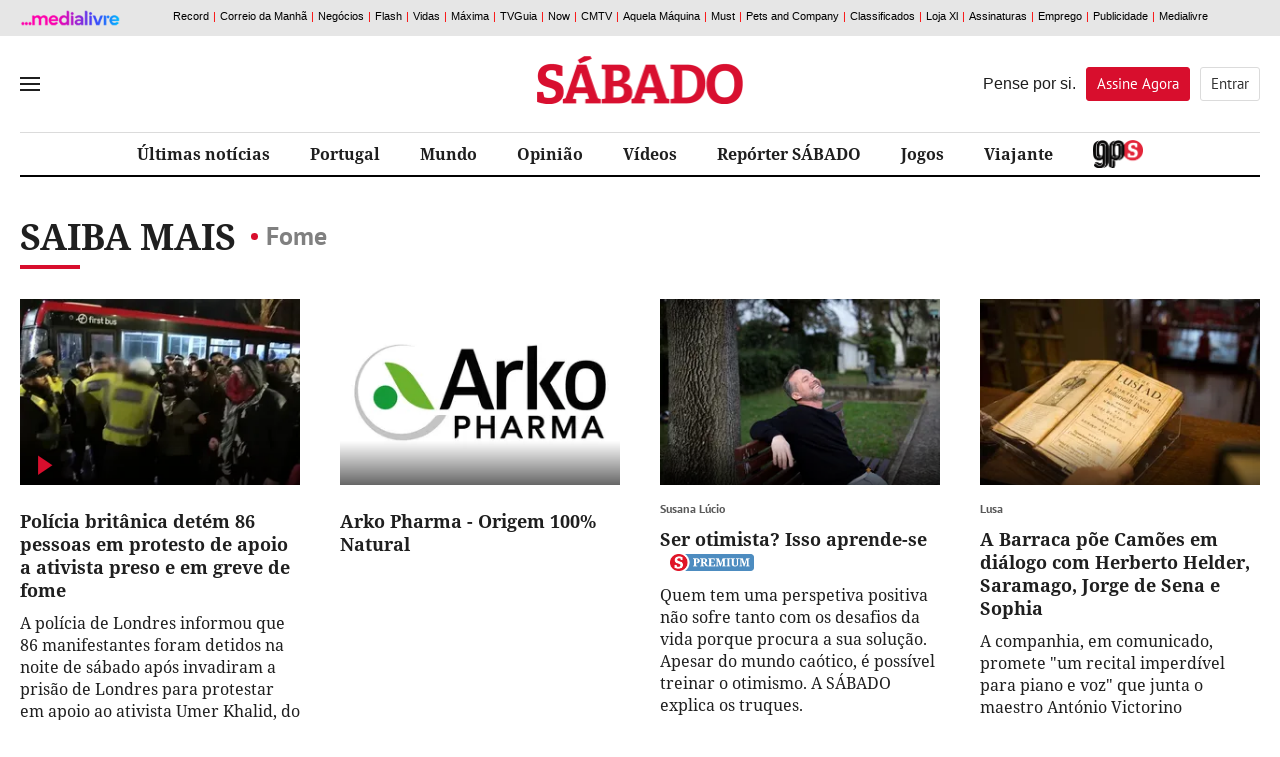

--- FILE ---
content_type: text/html; charset=utf-8
request_url: http://www.sabado.pt/sabermais/FOME
body_size: 21033
content:



<!DOCTYPE html>
<html lang="pt-pt">
<head>

    
<script>
    window.cofSSOInitScripts = window.cofSSOInitScripts || [];
    window.cofSSOInitScripts.push({ 'action': 'actions.quantcast' });
    window.cofSSOInitScripts.push({
        'config': {
            'ssoHost': 'aminhaconta.xl.pt'
        }
    });
    window.cofSSOInitScripts.push({
        'action': 'actions.gsc',
        'p1': false,
        'p2': false,
        'p3': false});

    window.cofSSOInitScripts.push({
        'action': 'actions.googleAutoLogin',
        'p1': false
            });

    (function (w, d, s, l) {
        w[l] = w[l] || [];
        var f = d.getElementsByTagName(s)[0],
            j = d.createElement(s); j.async = true; j.src =
                '//aminhaconta.xl.pt/Api/js/CofinaSSOInitScripts.js?_' + String(Math.random() * 100000); f.parentNode.insertBefore(j, f);
    })(window, document, 'script', 'cofSSOInitScripts');
</script>


    <meta name="viewport" content="width=device-width, initial-scale=1, maximum-scale=1, user-scalable=0" />
    <meta http-equiv="Content-Type" content="text/html; charset=UTF-8" />
    <meta http-equiv="X-UA-Compatible" content="IE=edge">
    <meta property="fb:app_id" content="1378054045621461" />
    <meta property="fb:pages" content="52858607943" />
    <meta property="og:locale" content="pt_PT" />

    <link rel="manifest" href="/manifest.json">
    <meta name="robots" content="index, follow">

    <link rel="preconnect" crossorigin href="//static.chartbeat.com">
<link rel="preconnect" crossorigin href="//ping.chartbeat.net">
<link rel="preconnect" crossorigin href="//connect.facebook.net">
<link rel="preconnect" crossorigin href="//www.facebook.com">
<link rel="preconnect" crossorigin href="//securepubads.g.doubleclick.net">
<link rel="preconnect" crossorigin href="//www.googletagservices.com">
<link rel="preconnect" crossorigin href="//barra.xl.pt">
<link rel="preconnect" crossorigin href="//adservice.google.com">
<link rel="preconnect" crossorigin href="//fonts.gstatic.com">
<link rel="preconnect" crossorigin href="//gapt.hit.gemius.pl">
<link rel="preconnect" crossorigin href="//www.google-analytics.com">
<link rel="preconnect" crossorigin href="//js.xl.pt">
<link rel="preconnect" crossorigin href="//cstatic.weborama.fr">
<link rel="preconnect" crossorigin href="//cloud.weborama.design">
<link rel="preconnect" crossorigin href="//analytics.xl.pt">
<link rel="preconnect" crossorigin href="//pubserver.xl.pt">
<link rel="preconnect" crossorigin href="//ad.doubleclick.net">
<link rel="preconnect" crossorigin href="//logx.optimizely.com">
<link rel="preconnect" crossorigin href="//static.chartbeat.com">
<link rel="preconnect" crossorigin href="//ajax.googleapis.com">
<link rel="preconnect" crossorigin href="//cdn.sabado.pt">
<link rel="preconnect" crossorigin href="//cdn1.sabado.pt">
<link rel="preconnect" crossorigin href="//cdn2.sabado.pt">
<link rel="preconnect" crossorigin href="//cdn3.sabado.pt">
<link rel="preconnect" crossorigin href="//cdn4.sabado.pt">
<link rel="preconnect" crossorigin href="//cdn5.sabado.pt">
<link rel="preconnect" crossorigin href="//aminhaconta.xl.pt">
<link rel="preconnect" crossorigin href="//cdns.eu1.gigya.com">


    

    <title>Saiba Mais: Fome</title>
    <meta name="title" content="Saiba Mais: Fome" />
    <meta name="description" content="" />
    <meta name="keywords" content="Fome" />
    <link rel="apple-touch-icon" sizes="57x57" href="/i/favicon/apple-icon-57x57.png">
    <link rel="apple-touch-icon" sizes="60x60" href="/i/favicon/apple-icon-60x60.png">
    <link rel="apple-touch-icon" sizes="72x72" href="/i/favicon/apple-icon-72x72.png">
    <link rel="apple-touch-icon" sizes="76x76" href="/i/favicon/apple-icon-76x76.png">
    <link rel="apple-touch-icon" sizes="114x114" href="/i/favicon/apple-icon-114x114.png">
    <link rel="apple-touch-icon" sizes="120x120" href="/i/favicon/apple-icon-120x120.png">
    <link rel="apple-touch-icon" sizes="144x144" href="/i/favicon/apple-icon-144x144.png">
    <link rel="apple-touch-icon" sizes="152x152" href="/i/favicon/apple-icon-152x152.png">
    <link rel="apple-touch-icon" sizes="180x180" href="/i/favicon/apple-icon-180x180.png">
    <link rel="android-touch-icon" href="/i/favicon/android-chrome-192x192.png" />
    <link rel="icon" type="image/png" sizes="192x192" href="/i/favicon/android-icon-192x192.png">
    <link rel="icon" type="image/png" sizes="32x32" href="/i/favicon/favicon-32x32.png">
    <link rel="icon" type="image/png" sizes="96x96" href="/i/favicon/favicon-96x96.png">
    <link rel="icon" type="image/png" sizes="16x16" href="/i/favicon/favicon-16x16.png">
    <meta name="msapplication-TileColor" content="#ffffff">
    <meta name="msapplication-TileImage" content="/i/favicon/ms-icon-144x144.png">
    <meta name="theme-color" content="#de2626">
    <meta name="apple-itunes-app" content="app-id=437060798" />
    <meta name="google-play-app" content="app-id=com.cofina.sabado.app" />
        <meta property="og:title" content="" />
        <meta property="og:type" content="" />
        <meta property="og:image" content="" />
        <meta property="og:image:width" content="" />
        <meta property="og:image:height" content="" />
        <meta name="twitter:title" content="" />
        <meta name="twitter:card" content="summary_large_image" />
        <meta name="twitter:site" content="@Sabado" />
        <meta name="twitter:creator" content="@Sabado" />
        <meta name="twitter:description" content="" />
        <meta name="twitter:image" content="" />
        <meta name="news_keywords" content="Fome" />
        <link rel="image_src" href="" />
        <link rel="image_src_wm" href="" />
    <link rel="canonical" href="" />
    <meta property="og:url" content="" />
    <meta property="og:description" content="" />
<script type="application/ld+json">{"@context":"https://schema.org","@type":"WebPage","mainEntityOfPage":{"@type":"WebPage"},"potentialAction":{"@type":"SearchAction","query-input":"required name=search_term_string"},"headline":"Saber Mais - S\u00E1bado","inLanguage":"pt_pt","keywords":"type: news","publisher":{"@type":"Organization","name":"S\u00E1bado","logo":{"@type":"ImageObject","url":"https://www.sabado.pt/i/logo_semfundo.png","height":"82","width":"354"}},"thumbnailUrl":"https://www.sabado.pt/i/logo_semfundo.png"}</script><script type="application/ld+json">{"@context":"https://schema.org","@type":"Organization","name":"S\u00E1bado","sameAs":["https://www.facebook.com/sabado","https://twitter.com/revistasabado","https://www.instagram.com/revistasabado/"],"address":{"@type":"PostalAddress","addressCountry":"PT","addressLocality":"Lisboa","postalCode":"1549-023","streetAddress":"Rua Luciana Stegagno Picchio, N\u00BA3"},"contactPoint":{"@type":"ContactPoint","email":"catarina@sabado.pt","telephone":"[\u002B351-213185200]"},"legalName":"S\u00E1bado","logo":"https://www.sabado.pt/i/logo_semfundo.png"}</script>



    <script src="/js/bundles/header-analytics.js?v=Myi3vpQQB7QLCa4JZRNmZAmhtl_vDrNdL21eaFnwG9E"></script>

    
        


        <script>
            var userProfile = 'Paraquedistas', hasUserCommented = 'false';
            if (typeof cofinaAnalytics !== 'undefined' && typeof cofinaAnalytics.analyticsUserProfile !== 'undefined') {
                userProfile = cofinaAnalytics.analyticsUserProfile.getUserProfileFromDetailHits();
                hasUserCommented = cofinaAnalytics.analyticsUserProfile.hasUserCommented();
            }
            if (!Element.prototype.matches) {
                Element.prototype.matches = Element.prototype.msMatchesSelector ||
                    Element.prototype.webkitMatchesSelector;
            }

            window.dataLayer = window.dataLayer || [];
            window.dataLayer.push({
                'pageType': 'CanalSaberMais',
                'siteSection': 'saber-mais',
                'userId': '',
                'userStatus': 'Anonimo',
                'userRegisterDate': '',
                'userSubscribeNewsletters': 'False',
                'newslettersSubscribed': '',
                'usersubscriptionPlan': '',
                'userdateLastEndedSubscription': '',
                'userdateSubscriptionEnd': '',
                'newslettersCountSubscribed': '0',
                'userProfile': userProfile,
                'commentator': hasUserCommented,
            });
        </script>

    
        <script>
            (function (w, d, s, l, i) {
                w[l] = w[l] || []; w[l].push({
                    'gtm.start':
                        new Date().getTime(), event: 'gtm.js'
                }); var f = d.getElementsByTagName(s)[0],
                    j = d.createElement(s), dl = l != 'dataLayer' ? '&l=' + l : ''; j.async = true; j.src =
                        'https://www.googletagmanager.com/gtm.js?id=' + i + dl; f.parentNode.insertBefore(j, f);
            })(window, document, 'script', 'dataLayer', 'GTM-TTL8VTV');</script>
    
    





    


    <link rel="stylesheet" href="/css/main.min.css?v=jSzajVd8s8sbvFPbIU-azzVx2eZN2d_ojKYh2wUrERE" />

    
    <link rel="stylesheet" href="/css/main.min.css?v=jSzajVd8s8sbvFPbIU-azzVx2eZN2d_ojKYh2wUrERE" />
    <link rel="stylesheet" href="/css/canal_generico.min.css?v=jG4vwtJaKN4aqzpj6pjfwLhA5vrkoBtdDUzCnrIAlr8" />
    <link rel="stylesheet" href="/css/canal_ultimas.min.css?v=EF6AisiCKENhLDW9pI3MLUyrHghlrVH_EMb2oHhZg5Q" />
    

    <script src="/js/bundles/header.js?v=W3VpYMnUuiv94X8VOZvPRKhAQF8vQBgoecLzNAH_KgY"></script>

    

    
        


<script>
    window.fbAsyncInit = function () {
        FB.init({
            appId: '1378054045621461',
            xfbml: true,
            version: 'v2.6'
        });
    };

    (function (d, s, id) {
        var js, fjs = d.getElementsByTagName(s)[0];
        if (d.getElementById(id)) { return; }
        js = d.createElement(s); js.id = id;
        js.src = "//connect.facebook.net/en_US/sdk.js";
        fjs.parentNode.insertBefore(js, fjs);
    }(document, 'script', 'facebook-jssdk'));

</script>


    <script>
        var _sf_async_config = _sf_async_config || {};
        _sf_async_config.uid = '61551';
        _sf_async_config.domain = 'sabado.pt';
        _sf_async_config.useCanonical = true;
        _sf_async_config.path = window.location.pathname;
        var _sf_startpt = (new Date()).getTime();
    </script>
    <script async src="//static.chartbeat.com/js/chartbeat_mab.js"></script>






    <script>
        !function (f, b, e, v, n, t, s) {
            if (f.fbq) return; n = f.fbq = function () {
                n.callMethod ?
                n.callMethod.apply(n, arguments) : n.queue.push(arguments)
            }; if (!f._fbq) f._fbq = n;
            n.push = n; n.loaded = !0; n.version = '2.0'; n.queue = []; t = b.createElement(e); t.async = !0;
            t.src = v; s = b.getElementsByTagName(e)[0]; s.parentNode.insertBefore(t, s)
        }(window,
            document, 'script', 'https://connect.facebook.net/en_US/fbevents.js');

        fbq('init', '416100858824551');
        fbq('track', "PageView");
        fbq('trackCustom', 'ViewContent',{"SiteSection":"saber-mais","Brand":"Sábado"});;
    </script>
    <noscript>
        <img height="1" width="1" style="display:none" src="https://www.facebook.com/tr?id=416100858824551&ev=PageView&noscript=1" />
    </noscript>





    <script>
        !function (e, t, n, s, u, a) {
            e.twq || (s = e.twq = function () {
                s.exe ? s.exe.apply(s, arguments) : s.queue.push(arguments);
            }, s.version = '1.1', s.queue = [], u = t.createElement(n), u.async = !0, u.src = '//static.ads-twitter.com/uwt.js',
                a = t.getElementsByTagName(n)[0], a.parentNode.insertBefore(u, a))
        }(window, document, 'script');
        // Insert Twitter Pixel ID and Standard Event data below
        twq('init', 'nvn8t');
        twq('track', 'PageView');
    </script>




    <!-- Start VWO Async Smartcode -->
    <script type='text/javascript'>
        var _vwo_click = 50;
        window._vwo_code = window._vwo_code || (function () {
            var account_id = 454358,
                settings_tolerance = 2000,
                library_tolerance = 2500,
                use_existing_jquery = false,
                is_spa = 1,
                hide_element = 'body',

                /* DO NOT EDIT BELOW THIS LINE */
                f = false, d = document, code = {
                    use_existing_jquery: function () { return use_existing_jquery; }, library_tolerance: function () { return library_tolerance; }, finish: function () { if (!f) { f = true; var a = d.getElementById('_vis_opt_path_hides'); if (a) a.parentNode.removeChild(a); } }, finished: function () { return f; }, load: function (a) { var b = d.createElement('script'); b.src = a; b.type = 'text/javascript'; b.innerText; b.onerror = function () { _vwo_code.finish(); }; d.getElementsByTagName('head')[0].appendChild(b); }, init: function () {
                        window.settings_timer = setTimeout('_vwo_code.finish()', settings_tolerance); var a = d.createElement('style'), b = hide_element ? hide_element + '{opacity:0 !important;filter:alpha(opacity=0) !important;background:none !important;}' : '', h = d.getElementsByTagName('head')[0]; a.setAttribute('id', '_vis_opt_path_hides'); a.setAttribute('type', 'text/css'); if (a.styleSheet) a.styleSheet.cssText = b; else a.appendChild(d.createTextNode(b)); h.appendChild(a); this.load('https://dev.visualwebsiteoptimizer.com/j.php?a=' + account_id + '&u=' + encodeURIComponent(d.URL) + '&f=' + (+is_spa) + '&r=' + Math.random()); return settings_timer;
                    }
                }; window._vwo_settings_timer = code.init(); return code;
        }());
    </script>
    <!-- End VWO Async Smartcode -->




        
            



        <script async src="https://cdn.insurads.com/bootstrap/3XNHCBIS.js"></script>
        <script async='async' src='https://securepubads.g.doubleclick.net/tag/js/gpt.js'></script>
        <script>
            var googletag = googletag || {};
            googletag.cmd = googletag.cmd || [];

            var showPubOn = true;
            var userProfileTargeting = 'Anonymous'
        </script>
        <script>
            $(function () {
                var configPubJson = {
                    slotNames: {
                        //oopSlotName: 'OutOfPage',
                        mastheadSlotName: 'BTFhorz',
                        mrecSlotName: 'BTFvert',
                        leaderboardSlotName: 'BTFhorz',
                        inContentSlotName: 'BTFInContent'
                    },
                    adUnitPaths: {
                        // oopAdUnitPath: '/4196/SABADO_WEBSITE/',
                        mastheadAdUnitPath: '/4196/SABADO_MASTHEAD/',
                        mrecAdUnitPath: '/4196/SABADO_WEBSITE/',
                        leaderboardAdUnitPath: '/4196/SABADO_MASTHEAD/',
                        pubTestSuffix: 'SABER-MAIS',
                        inContentAdUnitPath: '/4196/SABADO_WEBSITE/'
                    },
                    slotSizes: {
                        mastheadSizes: [[1240, 220],[970, 250],[728, 90]],
                        mrecSizes: [[300, 600], [300, 250]],
                        leaderboardSizes: [[728, 90]],
                        inContentSizes: [[640, 360], [640, 480]]
                                }
                };
                COF.pubApi.configPubs(configPubJson);
                COF.pubApi.useCxenseSegments();

                googletag.cmd.push(function () {
                    var _mastheadCheckSizes = googletag.sizeMapping()
                        .addSize([0, 0], [[300, 100], [300, 50], [320, 50], [320, 100]])
                        .addSize([768, 200], [728, 90])
                        .addSize([1190, 200], [[728, 90], [970, 250], [1240, 220]])
                        .build();

                    COF.pubApi.configMastheadCheckSizes(_mastheadCheckSizes);
                });


                var kwpag = [];
                kwpag.push('listagem');

                    function adsRenderEnded(adsEvent) {

                        var slotElementID = adsEvent.slot.getSlotElementId();

                        //remove empty grey div
                        if (adsEvent.isEmpty) {

                        }

                        //acrescentar palavra pub
                        if (!adsEvent.isEmpty && slotElementID != 'OutOfPage') {
                            if (slotElementID.indexOf('BTFhorz') > -1 || slotElementID.indexOf('horzATF') > -1) {
                                if ($('#' + slotElementID).siblings('div.pub').length == 0)
                                    $('#' + slotElementID).after('<div class="pub"></div>');
                            }
                            else if (slotElementID.indexOf('BTFvert') > -1 || slotElementID.indexOf('vertATF') > -1) {
                                if ($('#' + slotElementID).siblings('div.pub').length == 0)
                                    $('#' + slotElementID).after('<div class="pub"></div>');
                            }
                            else if (slotElementID.indexOf('BTFInContent') > -1) {
                                //if ($('#' + slotElementID).siblings('div.pub').length == 0)
                                $('#' + slotElementID).after('<div class="pub pubTxtMargin"></div>');
                            }
                            if (slotElementID.indexOf('horzATF') > -1) {
                                if ($('#horzATF').length > 0 && $('#horzATF').is(":visible")) {
                                    $('body').addClass('mastheadVisible');
                                }
                            }
                        }
                        //validacao para carregar o script do optinmonster apenas quando não há OOP nem Masthead de topo
                        //if ((adsEvent.isEmpty && slotElementID == 'OutOfPage') || (adsEvent.isEmpty && slotElementID.indexOf('horzATF') > -1)) {
                        //    indexOptin++;
                        //    if (indexOptin == 2 && && typeof loadOptinMonster === 'function' && loadOptinMonster() !== undefined) {
                        //        loadOptinMonster();
                        //    }
                        //}
                    }

                var indexOptin = 0;
                googletag.cmd.push(function () {
                    googletag.pubads()
                        .setTargeting('end', [window.location.href.match(/([^\?]*)\/*$/)[0]])
                        .setTargeting('kw', kwpag);


                            googletag.pubads().setTargeting('up', 'Anonymous');
                



                        googletag.pubads().addEventListener('slotRenderEnded', function (event) {
                            adsRenderEnded(event);
                        });

                    googletag.setConfig({
                        lazyLoad: {
                            // Fetch slots within 5 viewports.
                            fetchMarginPercent: 500,
                            // Render slots within 2 viewports.
                            renderMarginPercent: 200,
                            // Double the above values on mobile, where viewports are smaller
                            // and users tend to scroll faster.
                            mobileScaling: 2.0,
                        },

                        singleRequest: true,
                    });

                    googletag.pubads().enableSingleRequest();
                    googletag.pubads().enableAsyncRendering();
                    googletag.pubads().collapseEmptyDivs(true, true);
                    googletag.pubads().setCentering(true);
                    googletag.companionAds().setRefreshUnfilledSlots(true);
                    googletag.pubads().disableInitialLoad();


                                try {
                            (async () => {
                                try {
                                    const appid = await CofinaSSOInitScripts.getAPPID();
                                    googletag.pubads().setPublisherProvidedId(appid);
                                }
                                catch (setPubIdError) {
                                    console.error('Error PublisherProvidedId:', setPubIdError);
                                }
                            })();
                        }
                        catch (generalPubIdErorr) {
                            console.error('Error PublisherProvidedId:', generalPubIdErorr);
                        }
                        finally {
                            googletag.enableServices();
                        }
                


                            //OOP
                            //COF.pubApi.renderOOP($('#div-gpt-ad-oop-0'));

                            //MASTHEAD
                            if ($('#div-gpt-ad-masthead-0').length > 0) {
                        COF.pubApi.renderMasthead($('#div-gpt-ad-masthead-0'), '', 'horzATF', 'ATF', false);
                    }

                    //MREC

                                if ($('#div-gpt-ad-mrec-0').length > 0) {
                            $('#div-gpt-ad-mrec-0').parent().remove();
                        }
                
            
                        });
            });

        </script>

        
    

    <script>
        function deferCall(method) {
            if (window.jQuery && window.COF && window.COF.config)
                method();
            else
                setTimeout(function () { deferCall(method) }, 50);
        }
    </script>

</head>
<body>
    <div id="skip">
    <a href="#ConteudoPrincipal">Saltar para o conteúdo principal</a>
</div>

    
        


    <script type='text/javascript'>
        if (typeof cofinaAnalytics !== 'undefined') {
            var configAnalytics = {
                netscope: GlobalVariables.analyticsConfig.netscope,
                debugMode: GlobalVariables.analyticsConfig.debug,
            };

            configAnalytics.netscope.id = '.XBAguN0K6Xtqrui5jiWGabSDiFsnIL4A2LTsBH138T.r7';
            configAnalytics.netscope.event = 'saber-mais';

            configAnalytics.clickEventsEnabled = true;
            cofinaAnalytics.init(configAnalytics);
            cofinaAnalytics.netscopeEvent(configAnalytics.customUrl);
        }
    </script>


        


    <script>
        var pushDataLayer = function (adBlockerUsage) {
            window.dataLayer = window.dataLayer || [];
            window.dataLayer.push({
                'adBlocker': adBlockerUsage,

                    'contentID': 'CanalSaberMais'
                                });
        }

        if (typeof cofinaAnalytics !== 'undefined') {
            cofinaAnalytics.getAdBlockerUsage()
                .then(function (value) {
                    pushDataLayer(value);
                });
        } else {
            pushDataLayer(false);
        }
        if (typeof cofinaAnalytics !== 'undefined' && typeof cofinaAnalytics.analyticsUserProfile !== 'undefined') {
            cofinaAnalytics.analyticsUserProfile.addVisit();
        }


    </script>

    <noscript>
        
            <iframe src="https://www.googletagmanager.com/ns.html?id=GTM-TTL8VTV"
                    height="0" width="0" style="display:none;visibility:hidden"></iframe>
        
        
    </noscript>


    

    <div id="div-gpt-ad-oop-0">
</div>

    

<script>
    var $_fields = {};

            $_fields.AreaID = "381";
        
            $_fields.AreaName = "saber-mais";
        
            $_fields.FriendlyPath = "saber-mais";
        </script>

    <input type="hidden" id="hdnAreaID" value="381" />
    <input type="hidden" id="hdnAreaName" value="saber-mais" />
    <input type="hidden" id="hdnFriendlyPath" value="saber-mais" />


    







<div id="mainMenu" data-analytics-category="Menu_Hamburguer">
    <div class="menuClose">
        <button title="Fechar" id="closeMenu" aria-label="Fechar Menu">Fechar</button>
    </div>
    <div class="menuContainer">

        <div class="menuUtils">
            <form class="pesquisaMenu" action="/pesquisa" method="get">
                <input placeholder="Pesquisar" onfocus="this.placeholder = ''" onblur="this.placeholder = 'Pesquisar'" name="q" />
                <button type="submit" aria-label="Pesquisar" data-analytics-action="Pesquisa"></button>
            </form>

                
    <ul class="topics">
    </ul>


        </div>

            
    <ul class="mainLinks">
            <li>
                <a href="/portugal" class="" target="_self" data-analytics-action="REF_0" data-analytics-label="/portugal" title="" >
                    Portugal
                </a>
            </li>
            <li>
                <a href="/mundo" class="" target="_self" data-analytics-action="REF_1" data-analytics-label="/mundo" title="" >
                    Mundo
                </a>
            </li>
            <li>
                <a href="/dinheiro" class="" target="_self" data-analytics-action="REF_2" data-analytics-label="/dinheiro" title="" >
                    Dinheiro
                </a>
            </li>
            <li>
                <a href="/ciencia---saude" class="" target="_self" data-analytics-action="REF_3" data-analytics-label="/ciencia---saude" title="" >
                    Ci&#xEA;ncia &amp; Sa&#xFA;de
                </a>
            </li>
            <li>
                <a href="/opiniao" class="" target="_self" data-analytics-action="REF_4" data-analytics-label="/opiniao" title="" >
                    Opini&#xE3;o
                </a>
            </li>
            <li>
                <a href="/vida" class="" target="_self" data-analytics-action="REF_5" data-analytics-label="/vida" title="" >
                    Vida
                </a>
            </li>
            <li>
                <a href="/social" class="" target="_self" data-analytics-action="REF_6" data-analytics-label="/social" title="" >
                    Social
                </a>
            </li>
            <li>
                <a href="/desporto" class="" target="_self" data-analytics-action="REF_7" data-analytics-label="/desporto" title="" >
                    Desporto
                </a>
            </li>
            <li>
                <a href="/gps" class="area_gps" target="_self" data-analytics-action="REF_8" data-analytics-label="/gps" title="" >
                    
                </a>
            </li>
            <li>
                <a href="/entrevistas" class="" target="_self" data-analytics-action="REF_9" data-analytics-label="/entrevistas" title="" >
                    Entrevistas
                </a>
            </li>
            <li>
                <a href="/investigacao" class="" target="_self" data-analytics-action="REF_10" data-analytics-label="/investigacao" title="" >
                    Investiga&#xE7;&#xE3;o 
                </a>
            </li>
            <li>
                <a href="/video" class="" target="_self" data-analytics-action="REF_11" data-analytics-label="/video" title="" >
                    V&#xED;deos
                </a>
            </li>
            <li>
                <a href="/fotografias" class="" target="_self" data-analytics-action="REF_12" data-analytics-label="/fotografias" title="" >
                    Fotogalerias
                </a>
            </li>
            <li>
                <a href="/viajante" class="" target="_self" data-analytics-action="REF_13" data-analytics-label="/viajante" title="" >
                    Viajante
                </a>
            </li>
            <li>
                <a href="/podcasts" class="area_podcasts" target="_self" data-analytics-action="REF_14" data-analytics-label="/podcasts" title="" >
                    Podcasts
                        <span></span>
                </a>
            </li>
            <li>
                <a href="/arquivo-sabado" class="" target="_self" data-analytics-action="REF_15" data-analytics-label="/arquivo-sabado" title="" >
                    Arquivo S&#xC1;BADO
                </a>
            </li>
            <li>
                <a href="/jogos" class="" target="_self" data-analytics-action="REF_16" data-analytics-label="/jogos" title="" >
                    Jogos
                </a>
            </li>
            <li>
                <a href="/cartoon" class="" target="_self" data-analytics-action="REF_17" data-analytics-label="/cartoon" title="" >
                    Cartoon
                </a>
            </li>
            <li>
                <a href="/ficcao-sabado" class="" target="_self" data-analytics-action="REF_18" data-analytics-label="/ficcao-sabado" title="" >
                    Fic&#xE7;&#xE3;o S&#xC1;BADO 
                </a>
            </li>
            <li>
                <a href="https://oultimoarir.sabado.pt/" class="" target="_blank" data-analytics-action="REF_19" data-analytics-label="https://oultimoarir.sabado.pt/" title="" >
                    O &#xDA;ltimo a Rir 
                </a>
            </li>
            <li>
                <a href="/c-studio" class="" target="_self" data-analytics-action="REF_20" data-analytics-label="/c-studio" title="" >
                    C-Studio
                </a>
            </li>
            <li>
                <a href="/c-studio/especiais-c-studio" class="" target="_self" data-analytics-action="REF_21" data-analytics-label="/c-studio/especiais-c-studio" title="" >
                    Especiais C-Studio 
                </a>
            </li>
            <li>
                <a href="/sabado-labs-iniciativas" class="" target="_blank" data-analytics-action="REF_22" data-analytics-label="/sabado-labs-iniciativas" title="" >
                    S&#xC1;BADO LAB
                </a>
            </li>
            <li>
                <a href="/europa-viva" class="" target="_self" data-analytics-action="REF_23" data-analytics-label="/europa-viva" title="" >
                    Europa Viva
                </a>
            </li>
            <li>
                <a href="/sabado-interactivo/sabado-sugere" class="" target="_self" data-analytics-action="REF_24" data-analytics-label="/sabado-interactivo/sabado-sugere" title="" >
                    S&#xC1;BADO sugere
                </a>
            </li>
    </ul>


            
    <div class="blockName">Secções</div>
    <ul class="sectionLinks">
            <li>
                <a href="/opiniao" target="_self" data-analytics-action="Seccões" data-analytics-label="/opiniao" title="">Opini&#xE3;o</a>
            </li>
            <li>
                <a href="/fotografias" target="_self" data-analytics-action="Seccões" data-analytics-label="/fotografias" title="">Fotografias</a>
            </li>
            <li>
                <a href="/boas-vindas" target="_self" data-analytics-action="Seccões" data-analytics-label="/boas-vindas" title="">Boas Vindas</a>
            </li>
            <li>
                <a href="/c-studio/especiais-c-studio/vida-sustentavel-by-grupo-ageas-portugal" target="_self" data-analytics-action="Seccões" data-analytics-label="/c-studio/especiais-c-studio/vida-sustentavel-by-grupo-ageas-portugal" title="">Vida sustent&#xE1;vel by Grupo Ageas Portugal</a>
            </li>
    </ul>


        <div class="footer_social">
            <div class="container">
                <span>Siga-nos nas redes sociais</span>
                <div class="clearfix"></div>
                    <a href="https://www.facebook.com/sabado" class="socialIcon ic_facebook" title="Link para Facebook" data-analytics-action="Facebook"></a>
                    <a href="https://twitter.com/revistasabado" class="socialIcon ic_twitter" title="Link para Twitter" data-analytics-action="Twitter"></a>
                    <a href="https://www.instagram.com/revistasabado/" class="socialIcon ic_instagram" title="Link para Instagram" data-analytics-action="Instagram"></a>
            </div>
        </div>

            


    <div class="newsletterMenu">
        <section class="container contentBlock newsletter " data-analytics-category="MenuHamburguer_Bloco_Newsletter">
            <div class="outter">
                <div class="content">
                    <div class="col_left">
                        <div class="blockName">A Newsletter S&#xC1;BADO Edi&#xE7;&#xE3;o Manh&#xE3; no seu <span>e-mail</span></div>
                        <span> Tudo o que precisa de saber sobre o que est&#xE1; a acontecer em Portugal e no mundo. &#xD;&#xA;  Enviada de segunda a domingo &#xE0;s 10h30  </span>
                    </div>
                    <div class="col_right">
                        
    <div class="loader" id="loadingSubmitmenu" style="display:none"></div>
    <form id="newslettermenuForm" data-ajax="true" data-ajax-method="Post" data-ajax-update="#newslettermenuForm" data-ajax-mode="replace-with" data-ajax-loading="#loadingSubmitmenu" data-ajax-begin="$(this).hide()" data-ajax-complete="$(this).hide()" data-ajax-success="" role="form" action="/SubscreverNewsletters/FormNewsletterSubmitted" method="post">

        <input type="hidden" id="urlParametersH" name="UrlParameters" value="" />
        <input type="hidden" id="areaTypeH" name="AreaType" value="menu" />
        <input type="hidden" id="newsletterBDNameH" name="NewsletterBDName" value="sab_NewsletterEdicaoManha" />

        <div class="input_box">
            <input type="email" placeholder="Insira o seu email" onfocus="this.placeholder = ''" onblur="this.placeholder = 'Insira o seu email'" value="" data-val="true" data-val-email="* O Email inserido n&#xE3;o &#xE9; v&#xE1;lido." data-val-required="* Tem de inserir o seu email." id="Email" name="Email" />
            <button type="submit" id="btn_newslettermenuFormRecaptcha" class="btn_submit" aria-label="Subscrever">Subscrever</button>
        </div>
        <span class="erro field-validation-valid" data-valmsg-for="Email" data-valmsg-replace="true"></span>
        <span class="erro field-validation-valid" data-valmsg-for="AllowsCofina" data-valmsg-replace="true"></span>
        <div class="privacidade">
            <p>
                <input type="checkbox" id="consent_newsletters_menu1_menu" data-val="true" data-val-range="* Tem que autorizar o tratamento do seu endere&#xE7;o de email." data-val-range-max="True" data-val-range-min="True" data-val-required="The AllowsCofina field is required." name="AllowsCofina" value="true" />
                <label for="consent_newsletters_menu1_menu">
                    Autorizo expressamente o tratamento do meu endereço de correio eletrónico para efeito de envio de newsletters da Medialivre S.A.. Li e aceito expressamente a <a href="https://aminhaconta.xl.pt/Layers/DireitoInformacao" target="_blank">Política de Privacidade Medialivre</a>.
                </label>
            </p>
            <p>
                <input type="checkbox" id="consent_newsletters_menu2_menu" data-val="true" data-val-required="The AllowsPub field is required." name="AllowsPub" value="true" />
                <label for="consent_newsletters_menu2_menu">
                    Autorizo expressamente o tratamento do meu endereço de correio eletrónico para efeito de comunicações de marketing da Medialivre S.A..Li e aceito expressamente a <a href="https://aminhaconta.xl.pt/Layers/DireitoInformacao" target="_blank">Política de Privacidade Medialivre</a>.
                </label>
            </p>
            <div class="recaptcha">
                

    <script src="https://www.google.com/recaptcha/api.js?onload=recaptcha_onLoad_recaptcha_newslettermenuForm&render=explicit" async defer></script>

        <style>
            #recaptcha_newslettermenuForm .grecaptcha-badge {
                visibility: hidden !important;
            }
        </style>
    
    <div id="recaptcha_newslettermenuForm"></div>
    <script type="text/javascript">

            var recaptcha_onLoad_recaptcha_newslettermenuForm = function () {
                    window.recaptcha_recaptcha_newslettermenuForm = grecaptcha.render('recaptcha_newslettermenuForm', {
                        'sitekey': '6LdqFNsUAAAAAL5laYIwPn4xefScKrFIHVu9UneE',
                        'callback': function () {
                                        $('#newslettermenuForm').submit();
                                    },
                        'size': 'invisible',
                        'badge': 'inline'
                    });


                var element = document.getElementById('btn_newslettermenuFormRecaptcha');
                if (element !== null && typeof element !== 'undefined')
                element.onclick = function (event) {
                    event.preventDefault();
                    var response = grecaptcha.getResponse(recaptcha_recaptcha_newslettermenuForm);
                    if (response !== null && response !== ''){
                        $('#newslettermenuForm').submit();
                    }else{
                        grecaptcha.execute(recaptcha_recaptcha_newslettermenuForm);
                    }
                }
        }
    </script>

            </div>
            <div class="clearfix"></div>
        </div>
    <input name="cof_antiforgery_sab" type="hidden" value="CfDJ8LlIRhvAWB9CtXvXo9eqMyaI0Xh9VPm4_Ex-z7QGELRxL_d1zk786e3cxNm86ae3IXaKmwduNCdPwhrTZv5AmbHV761CuCt3DJcfRJ7egcnW9JZCDIZL2lb15vnOBGvc8JSk5I6Ymr1FwNuvbnUrr-I" /><input name="AllowsCofina" type="hidden" value="false" /><input name="AllowsPub" type="hidden" value="false" /></form>
    <script>
        $(document).ready(function () {
            if (defaultRangeValidator === undefined) {
                var defaultRangeValidator = $.validator.methods.range;
                $.validator.methods.range = function (value, element, param) {
                    if (element.type === 'checkbox') {
                        // if it's a checkbox return true if it is checked
                        return element.checked;
                    } else {
                        // otherwise run the default validation function
                        return defaultRangeValidator.call(this, value, element, param);
                    }
                }
            }
        });
    </script>

                    </div>
                </div>
            </div>
        </section>
    </div>




        

<div class="footerMenu">
    <div class="footer_menu_container">
            <div class="footer_links">
                <div class="footer_linksMain">
                    <div class="linksContainer">
                        <div class="linksGroup">
                                <a href="/a-sabado/detalhe/estatuto-editorial" target="_blank" data-analytics-action="ConteudosInstitucionais" data-analytics-label="/a-sabado/detalhe/estatuto-editorial" title="" >Estatuto Editorial</a>
                                <a href="/a-sabado/detalhe/ficha-tecnica" target="_blank" data-analytics-action="ConteudosInstitucionais" data-analytics-label="/a-sabado/detalhe/ficha-tecnica" title="" >Ficha T&#xE9;cnica</a>
                                <a href="/a-sabado/detalhe/lei-da-transparencia" target="_blank" data-analytics-action="ConteudosInstitucionais" data-analytics-label="/a-sabado/detalhe/lei-da-transparencia" title="" >Lei da Transpar&#xEA;ncia</a>
                                <a href="/a-sabado/detalhe/contactos" target="_blank" data-analytics-action="ConteudosInstitucionais" data-analytics-label="/a-sabado/detalhe/contactos" title="" >Contactos</a>
                                <a href="https://www.medialivreboostsolutions.pt/?ref=sabado" target="_blank" data-analytics-action="ConteudosInstitucionais" data-analytics-label="https://www.medialivreboostsolutions.pt/?ref=sabado" title="" >Publicidade</a>
                        </div>
                    </div>
                </div>
            </div>
        <div class="footer_logos">
            <div class="container">
                <div class="footer_logosMain">
                    <a href="https://www.livroreclamacoes.pt/inicio" class="livroReclamacoes" target="_blank" title="Link para o Livro de Reclamações" data-analytics-action="Livro de Reclamações"></a>
                </div>
            </div>
        </div>
        <div class="footer_copyright">
            <div class="container">Copyright © 2026. Todos os direitos reservados. É expressamente proibida a reprodução na totalidade ou em parte, em qualquer tipo de suporte, sem prévia permissão por escrito da Medialivre S.A. Consulte a <a href="https://aminhaconta.xl.pt/Layers/PrivacyPolicy" target="_blank">Política de Privacidade Medialivre</a>.</div>
        </div>
    </div>
</div>
    </div>
</div>
<div class="menuMask"></div>


<div id="faleSabado" class="modal fade newModal faleSabado" tabindex="-1" role="dialog" aria-hidden="true" style="display: none;">
    <div class="modal-dialog modal-dialog-centered" role="document">
        <div class="modal-content">
            <div class="modal-body">
                <div class="close-container">
                    <div class="closeBtn" data-dismiss="modal" aria-label="Close">
                        <div class="leftright"></div>
                        <div class="rightleft"></div>
                    </div>
                </div>

                
    <div id="sendFaleConoscoFormContainer" class="content">
        <div class="blocoTitle">Fale com a redacção da <span>Sábado</span></div>
        <strong class="contactosTitle">Contactos</strong>
        <span class="contactosDesc">
            <span>Whatsapp :</span> (+351) 930 552 462<br>
        </span>
        <div id="ajaxLoader-sendFaleConoscoEmailForm" class="loader" style="display:none"></div>
        <form id="sendFaleConoscoEmailForm" data-ajax="true" data-ajax-method="Post" data-ajax-update="#sendFaleConoscoFormContainer" data-ajax-mode="replace-with" data-ajax-loading="#ajaxLoader-sendFaleConoscoEmailForm" data-ajax-begin="$(this).hide()" data-ajax-complete="$(this).hide()" data-ajax-success="" role="form" action="/SendEmail/SendFaleConoscoEmail" method="post">

            <div class="form-group mb-4">
                <input id="nome" class="form-control" type="text" placeholder="Nome:" data-val="true" data-val-required="* Tem de inserir o seu nome." name="UserName" value="" />
            </div>
            <span class="text-danger error-message field-validation-valid" style="color:red" data-valmsg-for="UserName" data-valmsg-replace="true"></span>
            <div class="input-group mb-4">
                <input id="email" class="form-control" type="email" placeholder="Email:" data-val="true" data-val-email="* O Email inserido n&#xE3;o &#xE9; v&#xE1;lido." data-val-required="* Tem de inserir o seu email." name="UserEmail" value="" />
                <div class="input-group-prepend">
                    <div class="input-group-text">@</div>
                </div>
            </div>
            <span class="text-danger error-message field-validation-valid" style="color:red" data-valmsg-for="UserEmail" data-valmsg-replace="true"></span>
            <div class="form-group">
                <label for="CommentText">Mensagem:</label>
                <textarea id="mensagem" class="form-control" rows="3" data-val="true" data-val-maxlength="A mensagem n&#xE3;o pode ter mais de 350 caracteres." data-val-maxlength-max="350" data-val-required="* Tem de inserir a sua mensagem." maxlength="350" name="CommentText">
</textarea>
                <span class="text-danger error-message field-validation-valid" style="color:red" data-valmsg-for="CommentText" data-valmsg-replace="true"></span>
            </div>

            <div class="privacidade">
                <p>
                    <input data-val="true" data-val-required="The AuthorizesSubscriptionsCampaigns field is required." id="consent_newsletters_01" name="AuthorizesSubscriptionsCampaigns" type="checkbox" value="true" />
                    <label for="consent_newsletters_01">
                        Autorizo expressamente o tratamento do meu endereço de correio eletrónico para efeito de envio de newsletters da Medialivre S.A.. Li e aceito expressamente a <a href="https://aminhaconta.xl.pt/Layers/DireitoInformacao" target="_blank">Política de Privacidade Medialivre</a>.
                    </label>
                </p>
                <p>
                    <input data-val="true" data-val-required="The AuthorizeMarketing field is required." id="consent_newsletters_02" name="AuthorizeMarketing" type="checkbox" value="true" />
                    <label for="consent_newsletters_02">
                        Autorizo expressamente o tratamento do meu endereço de correio eletrónico para efeito de comunicações de marketing da Medialivre S.A..Li e aceito expressamente a <a href="https://aminhaconta.xl.pt/Layers/DireitoInformacao" target="_blank">Política de Privacidade Medialivre</a>.
                    </label>
                </p>
            </div>
            <a href="javascript:;" id="btn_sendFaleConoscoEmailRecaptcha" class="button">Enviar</a>

            <div class="final_form">
                <a href="/a-sabado/detalhe/contactos" title="Contactos" class="outros_contactos">Outros contactos <strong>SÁBADO</strong></a>
                <div class="recaptcha">
                    

    <script src="https://www.google.com/recaptcha/api.js?onload=recaptcha_onLoad_recaptcha_faleconosco&render=explicit" async defer></script>

        <style>
            #recaptcha_faleconosco .grecaptcha-badge {
                visibility: hidden !important;
            }
        </style>
    
    <div id="recaptcha_faleconosco"></div>
    <script type="text/javascript">

            var recaptcha_onLoad_recaptcha_faleconosco = function () {
                    window.recaptcha_recaptcha_faleconosco = grecaptcha.render('recaptcha_faleconosco', {
                        'sitekey': '6LdqFNsUAAAAAL5laYIwPn4xefScKrFIHVu9UneE',
                        'callback': function () {
                                        $('#sendFaleConoscoEmailForm').submit();
                                    },
                        'size': 'invisible',
                        'badge': 'inline'
                    });


                var element = document.getElementById('btn_sendFaleConoscoEmailRecaptcha');
                if (element !== null && typeof element !== 'undefined')
                element.onclick = function (event) {
                    event.preventDefault();
                    var response = grecaptcha.getResponse(recaptcha_recaptcha_faleconosco);
                    if (response !== null && response !== ''){
                        $('#sendFaleConoscoEmailForm').submit();
                    }else{
                        grecaptcha.execute(recaptcha_recaptcha_faleconosco);
                    }
                }
        }
    </script>

                </div>
            </div>
        <input name="cof_antiforgery_sab" type="hidden" value="CfDJ8LlIRhvAWB9CtXvXo9eqMyaI0Xh9VPm4_Ex-z7QGELRxL_d1zk786e3cxNm86ae3IXaKmwduNCdPwhrTZv5AmbHV761CuCt3DJcfRJ7egcnW9JZCDIZL2lb15vnOBGvc8JSk5I6Ymr1FwNuvbnUrr-I" /><input name="AuthorizesSubscriptionsCampaigns" type="hidden" value="false" /><input name="AuthorizeMarketing" type="hidden" value="false" /></form>
    </div>



            </div>
        </div>
    </div>
</div>



<header class="header" data-analytics-category="Menu_Header">
        <div class="barra_cofina">
    <iframe title="Publicações Medialivre" src="//barra.xl.pt/responsive/sabado.html?Site=sabado.pt" id="iframe_barra" frameborder="0" scrolling="no" style="width: 100%; height: 44px;"></iframe>
</div>

            <div class="container">
                <div class="main_header">
                    <div class="header_top">
                        <button type="button" class="ic_main_menu" aria-label="menu" title="Menu">
                            <span>Menu</span>
                        </button>
                        <a href="/" class="logo" title=""><span class="sr-only">Sábado</span></a>
                        

    <ul>
            <li class="sabadoClaim"><span>Pense por si.</span></li>
            <li class="assineBT"><a href="/assinaturas?utm_source=Header&amp;utm_campaign=Assinaturas_BotoesAssinar&amp;utm_medium=CanalSaberMais" data-analytics-category="Geral_Botao_Assinar_Assinaturas" data-analytics-action="Header" class="button" title="Link Assine Agora">Assine <span>Agora</span></a></li>
            <li class="entrarBT"><a href="javascript:void(0)" onclick="CofinaSSOApi.gotoLogin();" data-analytics-action="Definicoes" data-analytics-label="Login" title="Link para Entrar">Entrar</a></li>


    </ul>

                    </div>

                        

    <nav class="header_canais">
                <a href="/ultima-hora" class="" target="_self" data-analytics-action="REF_0" data-analytics-label="/ultima-hora" title="" >
                    &#xDA;ltimas not&#xED;cias
                </a>
                <a href="/portugal" class="" target="_self" data-analytics-action="REF_1" data-analytics-label="/portugal" title="" >
                    Portugal
                </a>
                <a href="/mundo" class="" target="_self" data-analytics-action="REF_2" data-analytics-label="/mundo" title="" >
                    Mundo
                </a>
                <a href="/opiniao" class="" target="_self" data-analytics-action="REF_3" data-analytics-label="/opiniao" title="" >
                    Opini&#xE3;o
                </a>
                <a href="/video" class="" target="_self" data-analytics-action="REF_4" data-analytics-label="/video" title="" >
                    V&#xED;deos
                </a>
                <a href="/video/reporter-sabado" class="" target="_self" data-analytics-action="REF_5" data-analytics-label="/video/reporter-sabado" title="" >
                    Rep&#xF3;rter S&#xC1;BADO 
                </a>
                <a href="/jogos" class="" target="_self" data-analytics-action="REF_6" data-analytics-label="/jogos" title="" >
                    Jogos
                </a>
                <a href="/viajante" class="" target="_self" data-analytics-action="REF_7" data-analytics-label="/viajante" title="" >
                    Viajante
                </a>
                <a href="/gps" class="area_gps" target="_self" data-analytics-action="REF_8" data-analytics-label="/gps" title="" >
                    
                </a>
    </nav>


                </div>
            </div>

</header>
<div id="ConteudoPrincipal"></div>
<h1 class="seo-only">
    <span>Sábado – Pense por si</span>
</h1>

    
    <section class="container menuSeccoes">
        <h1 class="categorieName">Saiba Mais </h1><span class="tema">Fome</span>
    </section>
        


            


    <section class="container canal_generico canal_ultimas" data-analytics-category="DestaquesPrincipais">

        <div class="blocoDestaques">
            <div class="row">
                    <div class="col-12 col-md-6 col-lg-3">
                        


            


        <article class="destaque  hasMultimedia  ">
            <div class="destaqueContainer">

                    <div class="figure_container">
                        <span class='ic_media ic_videos'></span>
                        <figure class="image">
                                <img class="img-fluid"
                                     src="https://cdn.sabado.pt/images/2026-01/img_300x200uu2026-01-25-18-52-38-756827.jpg"
                                     alt="Pol&#xED;cia brit&#xE2;nica det&#xE9;m 86 pessoas em protesto de apoio a ativista preso e em greve de fome " />
                        </figure>
                    </div>
                <div class="text_container">
<div class='data_autor'></div>                    <h2>
                    <a href="/video/detalhe/policia-britanica-detem-86-pessoas-em-protesto-de-apoio-a-ativista-preso-e-em-greve-de-fome" target="_self"  data-analytics-action="REF_0" data-analytics-label="/video/detalhe/policia-britanica-detem-86-pessoas-em-protesto-de-apoio-a-ativista-preso-e-em-greve-de-fome" class="stretched-link" title="">Pol&#xED;cia brit&#xE2;nica det&#xE9;m 86 pessoas em protesto de apoio a ativista preso e em greve de fome </a>

                    

                    </h2>
                        <p class="lead">A pol&#xED;cia de Londres informou que 86 manifestantes foram detidos na noite de s&#xE1;bado ap&#xF3;s invadiram a pris&#xE3;o de Londres para protestar em apoio ao ativista Umer Khalid, do grupo Palestine Action.</p>
                </div>
            </div>

        </article>


                    </div>
                    <div class="col-12 col-md-6 col-lg-3">
                        


            


        <article class="destaque  hasMultimedia  ">
            <div class="destaqueContainer">

                    <div class="figure_container">
                        
                        <figure class="image">
                                <img class="img-fluid"
                                     src="https://cdn.sabado.pt/images/2026-01/img_300x200uu2026-01-15-18-08-49-755854.jpg"
                                     alt="Logotipo da Arko Pharma, empresa de produtos naturais" />
                        </figure>
                    </div>
                <div class="text_container">
<div class='data_autor'></div>                    <h2>
                    <a href="/comunicados-imprensa/detalhe/arko-pharma-origem-100-natural" target="_self"  data-analytics-action="REF_1" data-analytics-label="/comunicados-imprensa/detalhe/arko-pharma-origem-100-natural" class="stretched-link" title="">Arko Pharma - Origem 100% Natural</a>

                    

                    </h2>
                        <p class="lead"></p>
                </div>
            </div>

        </article>


                    </div>
                    <div class="col-12 col-md-6 col-lg-3">
                        


            


        <article class="destaque  hasMultimedia  ">
            <div class="destaqueContainer">

                    <div class="figure_container">
                        
                        <figure class="image">
                                <img class="img-fluid"
                                     src="https://cdn.sabado.pt/images/2026-01/img_300x200uu2026-01-09-22-04-12-755320.jpg"
                                     alt="Rodrigo Freixo gosta de desafios e acredita que &#xE9; capaz de conseguir bons resultados" />
                        </figure>
                    </div>
                <div class="text_container">
<div class='data_autor'>Susana Lúcio</div>                    <h2>
                    <a href="/vida/detalhe/ser-otimista-isso-aprende-se" target="_self"  data-analytics-action="REF_2" data-analytics-label="/vida/detalhe/ser-otimista-isso-aprende-se" class="stretched-link" title="">Ser otimista? Isso aprende-se</a>

                    <span class='exclusivo'></span>

                    </h2>
                        <p class="lead">Quem tem uma perspetiva positiva n&#xE3;o sofre tanto com os desafios da vida porque procura a sua solu&#xE7;&#xE3;o. Apesar do mundo ca&#xF3;tico, &#xE9; poss&#xED;vel treinar o otimismo. A S&#xC1;BADO explica os truques.</p>
                </div>
            </div>

        </article>


                    </div>
                    <div class="col-12 col-md-6 col-lg-3">
                        


            


        <article class="destaque  hasMultimedia  ">
            <div class="destaqueContainer">

                    <div class="figure_container">
                        
                        <figure class="image">
                                <img class="img-fluid"
                                     src="https://cdn.sabado.pt/images/2025-02/img_300x200uu2025-02-26-19-05-52-732818.jpg"
                                     alt="Livro de Lu&#xED;s de Cam&#xF5;es" />
                        </figure>
                    </div>
                <div class="text_container">
<div class='data_autor'>Lusa</div>                    <h2>
                    <a href="/gps/teatro/detalhe/a-barraca-poe-camoes-em-dialogo-com-herberto-helder-saramago-jorge-de-sena-e-sophia" target="_self"  data-analytics-action="REF_3" data-analytics-label="/gps/teatro/detalhe/a-barraca-poe-camoes-em-dialogo-com-herberto-helder-saramago-jorge-de-sena-e-sophia" class="stretched-link" title="">A Barraca p&#xF5;e Cam&#xF5;es em di&#xE1;logo com Herberto Helder, Saramago, Jorge de Sena e Sophia</a>

                    

                    </h2>
                        <p class="lead">A companhia, em comunicado, promete &quot;um recital imperd&#xED;vel para piano e voz&quot; que junta o maestro Ant&#xF3;nio Victorino d&#x27;Almeida, ao piano, e a atriz Maria do C&#xE9;u Guerra.</p>
                </div>
            </div>

        </article>


                    </div>
                    <div class="col-12 col-md-6 col-lg-3">
                        


            


        <article class="destaque  hasMultimedia  ">
            <div class="destaqueContainer">

                    <div class="figure_container">
                        
                        <figure class="image">
                                <img class="img-fluid b-lazy"
                                     src="data:image/svg+xml,%3Csvg%20xmlns='http://www.w3.org/2000/svg'%20viewBox='0%200%203%202'/%3E"
                                     data-src="https://cdn.sabado.pt/images/2025-10/img_300x200uu2025-10-16-15-47-15-748050.jpg"
                                     alt="Cami&#xF5;es do Programa Alimentar Mundial preparam-se para entregar ajuda humanit&#xE1;ria em Gaza  " />
                        </figure>
                    </div>
                <div class="text_container">
<div class='data_autor'>Lusa</div>                    <h2>
                    <a href="/mundo/detalhe/eua-reduzem-para-1-7-mil-milhoes-de-euros-verba-para-ajuda-humanitaria-da-onu" target="_self"  data-analytics-action="REF_4" data-analytics-label="/mundo/detalhe/eua-reduzem-para-1-7-mil-milhoes-de-euros-verba-para-ajuda-humanitaria-da-onu" class="stretched-link" title="">EUA reduzem para 1,7 mil milh&#xF5;es de euros verba para ajuda humanit&#xE1;ria da ONU</a>

                    

                    </h2>
                        <p class="lead">O financiamento humanit&#xE1;rio dos EUA para programas apoiados pela ONU atingiu 14,5 mil milh&#xF5;es de euros anuais nos &#xFA;ltimos anos.</p>
                </div>
            </div>

        </article>


                    </div>
                    <div class="col-12 col-md-6 col-lg-3">
                        


            


        <article class="destaque  hasMultimedia  ">
            <div class="destaqueContainer">

                    <div class="figure_container">
                        
                        <figure class="image">
                                <img class="img-fluid b-lazy"
                                     src="data:image/svg+xml,%3Csvg%20xmlns='http://www.w3.org/2000/svg'%20viewBox='0%200%203%202'/%3E"
                                     data-src="https://cdn.sabado.pt/images/2025-12/img_300x200uu2025-12-26-09-44-33-754168.jpg"
                                     alt="Homem observa local com chinelos espalhados, ap&#xF3;s ataque a&#xE9;reo dos EUA na Nig&#xE9;ria" />
                        </figure>
                    </div>
                <div class="text_container">
<div class='data_autor'>Débora Calheiros Lourenço</div>                    <h2>
                    <a href="/descodificadores/detalhe/do-extremismo-ao-estado-islamico-o-que-levou-os-eua-a-lancarem-ataques-aereos-sobre-a-nigeria" target="_self"  data-analytics-action="REF_5" data-analytics-label="/descodificadores/detalhe/do-extremismo-ao-estado-islamico-o-que-levou-os-eua-a-lancarem-ataques-aereos-sobre-a-nigeria" class="stretched-link" title="">Do extremismo ao Estado Isl&#xE2;mico: o que levou os EUA a lan&#xE7;arem ataques a&#xE9;reos sobre a Nig&#xE9;ria</a>

                    

                    </h2>
                        <p class="lead">L&#xED;deres nigerianos j&#xE1; afirmaram que a ofensiva &#xE9; consequ&#xEA;ncia de uma troca de informa&#xE7;&#xF5;es estrat&#xE9;gica entre os dois pa&#xED;ses contra os grupos militares.</p>
                </div>
            </div>

        </article>


                    </div>
                    <div class="col-12 col-md-6 col-lg-3">
                        


            


        <article class="destaque  hasMultimedia  ">
            <div class="destaqueContainer">

                    <div class="figure_container">
                        <span class='ic_media ic_videos'></span>
                        <figure class="image">
                                <img class="img-fluid b-lazy"
                                     src="data:image/svg+xml,%3Csvg%20xmlns='http://www.w3.org/2000/svg'%20viewBox='0%200%203%202'/%3E"
                                     data-src="https://cdn.sabado.pt/images/2025-12/img_300x200uu2025-12-24-13-37-17-754142.jpg"
                                     alt="Greta Thunberg em greve de fome presa em Londres durante protesto pr&#xF3;-palestinianos " />
                        </figure>
                    </div>
                <div class="text_container">
<div class='data_autor'></div>                    <h2>
                    <a href="/video/detalhe/greta-thunberg-em-greve-de-fome-presa-em-londres-durante-protesto-pro-palestinianos" target="_self"  data-analytics-action="REF_6" data-analytics-label="/video/detalhe/greta-thunberg-em-greve-de-fome-presa-em-londres-durante-protesto-pro-palestinianos" class="stretched-link" title="">Greta Thunberg em greve de fome presa em Londres durante protesto pr&#xF3;-palestinianos </a>

                    

                    </h2>
                        <p class="lead">Greta Thunberg foi presa no centro de Londres na ter&#xE7;a-feira enquanto apoiava ativistas pr&#xF3;-palestinianos que est&#xE3;o a fazer uma greve de fome em protestos contra-acusa&#xE7;&#xF5;es relacionadas com uma s&#xE9;rie de manifesta&#xE7;&#xF5;es anteriores.</p>
                </div>
            </div>

        </article>


                    </div>
                    <div class="col-12 col-md-6 col-lg-3">
                        


            


        <article class="destaque  hasMultimedia  ">
            <div class="destaqueContainer">

                    <div class="figure_container">
                        
                        <figure class="image">
                                <img class="img-fluid b-lazy"
                                     src="data:image/svg+xml,%3Csvg%20xmlns='http://www.w3.org/2000/svg'%20viewBox='0%200%203%202'/%3E"
                                     data-src="https://cdn.sabado.pt/images/2025-12/img_300x200uu2025-12-19-17-03-42-753808.jpg"
                                     alt="Makoi, suspeito de tr&#xE1;fico humano na Cabe&#xE7;a Gorda, &#xE9; acusado de crimes contra imigrantes. Vista das herdades em torno da Cabe&#xE7;a Gorda" />
                        </figure>
                    </div>
                <div class="text_container">
<div class='data_autor'>Tomás Guerreiro</div>                    <h2>
                    <a href="/portugal/detalhe/quem-e-vitor-makoi-o-homem-da-rede-da-trafico-humano-na-cabeca-gorda" target="_self"  data-analytics-action="REF_7" data-analytics-label="/portugal/detalhe/quem-e-vitor-makoi-o-homem-da-rede-da-trafico-humano-na-cabeca-gorda" class="stretched-link" title="">Quem &#xE9; V&#xED;tor Makoi, o homem da rede de tr&#xE1;fico humano na Cabe&#xE7;a Gorda?</a>

                    <span class='exclusivo'></span>

                    </h2>
                        <p class="lead">Agress&#xF5;es b&#xE1;rbaras, abusos sexuais e explora&#xE7;&#xE3;o. Este &#xE9; o homem a quem o Minist&#xE9;rio P&#xFA;blico imputa diversos crimes contra centenas de imigrantes com a coniv&#xEA;ncia de militares da GNR. Opera&#xE7;&#xE3;o Safra Justa deteve 17 pessoas suspeitas de controlarem uma rede de tr&#xE1;fico humano com 500 imigrantes.</p>
                </div>
            </div>

        </article>


                    </div>
                    <div class="col-12 col-md-6 col-lg-3">
                        


            


        <article class="destaque  hasMultimedia  ">
            <div class="destaqueContainer">

                    <div class="figure_container">
                        <span class='ic_media ic_photos'>2</span>
                        <figure class="image">
                                <img class="img-fluid b-lazy"
                                     src="data:image/svg+xml,%3Csvg%20xmlns='http://www.w3.org/2000/svg'%20viewBox='0%200%203%202'/%3E"
                                     data-src="https://cdn.sabado.pt/images/2025-12/img_300x200uu2025-12-21-21-13-46-753898.jpg"
                                     alt="Protesto da Palestine Action: ativista detido por pol&#xED;cias durante a&#xE7;&#xE3;o" />
                        </figure>
                    </div>
                <div class="text_container">
<div class='data_autor'>Lusa</div>                    <h2>
                    <a href="/mundo/detalhe/greve-de-fome-da-palestine-action-e-a-mais-longa-em-prisoes-britanicas-desde-o-ira" target="_self"  data-analytics-action="REF_8" data-analytics-label="/mundo/detalhe/greve-de-fome-da-palestine-action-e-a-mais-longa-em-prisoes-britanicas-desde-o-ira" class="stretched-link" title="">Greve de fome da Palestine Action &#xE9; a mais longa em pris&#xF5;es brit&#xE2;nicas desde o IRA</a>

                    

                    </h2>
                        <p class="lead">Os ativistas em greve de fome h&#xE1; mais tempo s&#xE3;o Amy Gardiner-Gibson, conhecida como Amu Gib, de 30 anos, e Qesser Zuhrah, de 20 anos, que cumprem 50 dias sem ingerir alimentos.</p>
                </div>
            </div>

        </article>


                    </div>
                    <div class="col-12 col-md-6 col-lg-3">
                        


            


        <article class="destaque  hasMultimedia  ">
            <div class="destaqueContainer">

                    <div class="figure_container">
                        
                        <figure class="image">
                                <img class="img-fluid b-lazy"
                                     src="data:image/svg+xml,%3Csvg%20xmlns='http://www.w3.org/2000/svg'%20viewBox='0%200%203%202'/%3E"
                                     data-src="https://cdn.sabado.pt/images/2019-07/img_300x200uu2019-07-17-12-52-21-595255.jpg"
                                     alt="Sud&#xE3;o e Gaza a vivem as piores emerg&#xEA;ncias infantis" />
                        </figure>
                    </div>
                <div class="text_container">
<div class='data_autor'>Lusa</div>                    <h2>
                    <a href="/vida/detalhe/uma-em-cada-dez-criancas-no-mundo-vai-precisar-de-ajuda-em-2026" target="_self"  data-analytics-action="REF_9" data-analytics-label="/vida/detalhe/uma-em-cada-dez-criancas-no-mundo-vai-precisar-de-ajuda-em-2026" class="stretched-link" title="">Uma em cada dez crian&#xE7;as no mundo vai precisar de ajuda em 2026</a>

                    

                    </h2>
                        <p class="lead">&#x201C;Mais de 200 milh&#xF5;es de crian&#xE7;as est&#xE3;o a sofrer no meio da viol&#xEA;ncia, da fome, das crises clim&#xE1;ticas e do colapso de servi&#xE7;os essenciais&quot;, alerta a Unicef. </p>
                </div>
            </div>

        </article>


                    </div>
                    <div class="col-12 col-md-6 col-lg-3">
                        


            


        <article class="destaque  hasMultimedia  ">
            <div class="destaqueContainer">

                    <div class="figure_container">
                        
                        <figure class="image">
                                <img class="img-fluid b-lazy"
                                     src="data:image/svg+xml,%3Csvg%20xmlns='http://www.w3.org/2000/svg'%20viewBox='0%200%203%202'/%3E"
                                     data-src="https://cdn.sabado.pt/images/2025-12/img_300x200uu2025-12-12-16-38-34-752949.jpg"
                                     alt="M&#xE1;rcia Sensitiva traz a Portugal ol seu show Acorda para a Vida, em mar&#xE7;o" />
                        </figure>
                    </div>
                <div class="text_container">
<div class='data_autor'>Sónia Bento</div>                    <h2>
                    <a href="/social/detalhe/2026-tera-muitos-confrontos-mas-vai-trazer-animo-as-pessoas-todas" target="_self"  data-analytics-action="REF_10" data-analytics-label="/social/detalhe/2026-tera-muitos-confrontos-mas-vai-trazer-animo-as-pessoas-todas" class="stretched-link" title="">&#x201C;2026 ter&#xE1; muitos confrontos mas vai trazer &#xE2;nimo &#xE0;s pessoas todas!&quot;</a>

                    

                    </h2>
                        <p class="lead">M&#xE1;rcia Sensitiva, a famosa m&#xE9;dium brasileira, falou com a S&#xC1;BADO sobre o ano que a&#xED; vem, do Mundial de Futebol, das guerras, de seres de outros planetas e do seu show, que traz a Lisboa e a Braga, em mar&#xE7;o  </p>
                </div>
            </div>

        </article>


                    </div>
                    <div class="col-12 col-md-6 col-lg-3">
                        


            


        <article class="destaque  hasMultimedia  ">
            <div class="destaqueContainer">

                    <div class="figure_container">
                        
                        <figure class="image">
                                <img class="img-fluid b-lazy"
                                     src="data:image/svg+xml,%3Csvg%20xmlns='http://www.w3.org/2000/svg'%20viewBox='0%200%203%202'/%3E"
                                     data-src="https://cdn.sabado.pt/images/2025-12/img_300x200uu2025-12-05-14-32-42-752308.jpg"
                                     alt="Para atrair os pais, este restaurante lisboeta aposta forte em satisfazer os filhos" />
                        </figure>
                    </div>
                <div class="text_container">
<div class='data_autor'>Ana Taborda</div>                    <h2>
                    <a href="/gps/detalhe/critica-luz-by-chakall-o-parque-infantil-e-bom-ja-a-comida" target="_self"  data-analytics-action="REF_11" data-analytics-label="/gps/detalhe/critica-luz-by-chakall-o-parque-infantil-e-bom-ja-a-comida" class="stretched-link" title="">Cr&#xED;tica: Luz by Chakall. O parque infantil &#xE9; bom, j&#xE1; a comida... (&#x2605;&#x2605;&#x2605;)</a>

                    <span class='exclusivo'></span>

                    </h2>
                        <p class="lead">Num dos 10 restaurantes que o chef argentino abriu em Portugal, com vista para o Est&#xE1;dio da Luz, o sucesso com os mi&#xFA;dos &#xE9; garantido. Os pratos, por&#xE9;m, n&#xE3;o impressionam.</p>
                </div>
            </div>

        </article>


                    </div>
            </div>
        </div>

    </section>

            
    <div class="d-none d-lg-block masthead">
        <section class="container masthead">
            


<div id='div-gpt-ad-masthead-1'>
    <script>
        if (typeof (showPubOn) !== 'undefined') {
            $(function () {
                try {
                    var div = document.getElementById('div-gpt-ad-masthead-1');
                    setTimeout(function () {
                        new Waypoint({
                            element: div,
                            handler: function (direction) {
                                COF.pubApi.renderMasthead($(this.element));
                                this.destroy();
                            },
                            offset: '120%'
                        })
                    }, 50);

                } catch (e) {
                    console.log(e.message);
                }
            });
        }
    </script>
</div>

        </section>
    </div>

            



            

    <section class="container canal_generico canal_ultimas" data-analytics-category="DestaquesSecundarios">

        <div class="blocoDestaques">
            <div class="row">
                    <div class="col-12 col-md-6 col-lg-3">
                        


            


        <article class="destaque  hasMultimedia  ">
            <div class="destaqueContainer">

                    <div class="figure_container">
                        
                        <figure class="image">
                                <img class="img-fluid b-lazy"
                                     src="data:image/svg+xml,%3Csvg%20xmlns='http://www.w3.org/2000/svg'%20viewBox='0%200%203%202'/%3E"
                                     data-src="https://cdn.sabado.pt/images/2025-12/img_300x200uu2025-12-06-09-36-30-752448.png"
                                     alt="Restam menos de 10 mil casais reprodutores do pequeno pinguim-africano" />
                        </figure>
                    </div>
                <div class="text_container">
<div class='data_autor'>Lusa</div>                    <h2>
                    <a href="/ciencia---saude/detalhe/pinguins-africanos-foram-vitimas-de-fome-em-massa-na-africa-do-sul" target="_self"  data-analytics-action="REF_0" data-analytics-label="/ciencia---saude/detalhe/pinguins-africanos-foram-vitimas-de-fome-em-massa-na-africa-do-sul" class="stretched-link" title="">Pinguins-africanos foram v&#xED;timas de fome em massa na &#xC1;frica do Sul</a>

                    

                    </h2>
                        <p class="lead">Esp&#xE9;cie est&#xE1; na Lista Vermelha de Esp&#xE9;cies Criticamente Amea&#xE7;adas da Uni&#xE3;o Internacional para a Conserva&#xE7;&#xE3;o da Natureza desde 2024.</p>
                </div>
            </div>

        </article>


                    </div>
                    <div class="col-12 col-md-6 col-lg-3">
                        


            


    <article class="destaque opiniao ">
        <div class="destaqueContainer">

                <div class="figure_container">

                    <figure class="image">
                            <img class="img-fluid b-lazy"
                                 src="data:image/svg+xml,%3Csvg%20xmlns='http://www.w3.org/2000/svg'%20viewBox='0%200%203%202'/%3E"
                                 data-src="https://cdn.sabado.pt/images/2023-05/img_90x90uu2023-05-03-10-33-06-693321.png"
                                 alt="Leonor Caldeira " />
                    </figure>

                    <a class="data_autor" href="/autores/detalhe/leonor-caldeira">
                        Leonor Caldeira 
                    </a>
                </div>
            <div class="text_container">
                <div class="bullet"></div>
                    <a href="/autores/detalhe/leonor-caldeira" class="data_autor">No pa&#xED;s emerso </a>
                <h2>
                <a href="/opiniao/cronistas/leonor-caldeira/detalhe/um-genocidio-e-um-parlamento" data-analytics-action="REF_1" data-analytics-label="/autores/detalhe/leonor-caldeira" class="stretched-link" title="">Um genoc&#xED;dio e um Parlamento</a>

                <span class='exclusivo'></span>

                </h2>
                    <p class="lead">Para ser c&#xFA;mplice de genoc&#xED;dio, basta que quem presta apoio saiba que esse apoio facilita atos de genoc&#xED;dio cometidos por terceiros.</p>
            </div>
        </div>
    </article>


                    </div>
                    <div class="col-12 col-md-6 col-lg-3">
                        


            


        <article class="destaque  hasMultimedia  ">
            <div class="destaqueContainer">

                    <div class="figure_container">
                        
                        <figure class="image">
                                <img class="img-fluid b-lazy"
                                     src="data:image/svg+xml,%3Csvg%20xmlns='http://www.w3.org/2000/svg'%20viewBox='0%200%203%202'/%3E"
                                     data-src="https://cdn.sabado.pt/images/2025-09/img_300x200uu2025-09-16-11-32-06-746177.jpg"
                                     alt="O Minist&#xE9;rio P&#xFA;blico alem&#xE3;o acusa-o de ser coautor das explos&#xF5;es nos gasodutos Nord Stream 1 e 2 no Mar B&#xE1;ltico em 2022" />
                        </figure>
                    </div>
                <div class="text_container">
<div class='data_autor'>Lusa</div>                    <h2>
                    <a href="/mundo/detalhe/ucraniano-suspeito-de-sabotagem-no-nord-stream-extraditado-para-a-alemanha" target="_self"  data-analytics-action="REF_2" data-analytics-label="/mundo/detalhe/ucraniano-suspeito-de-sabotagem-no-nord-stream-extraditado-para-a-alemanha" class="stretched-link" title="">Ucraniano suspeito de sabotagem no Nord Stream extraditado para a Alemanha</a>

                    

                    </h2>
                        <p class="lead">O suspeito foi entregue &#xE0; pol&#xED;cia alem&#xE3;, depois de tr&#xEA;s meses sob cust&#xF3;dia italiana, na maior parte numa pris&#xE3;o de seguran&#xE7;a m&#xE1;xima em Ferrara e de uma greve de fome durante v&#xE1;rios dias em protesto contra alegados maus-tratos.</p>
                </div>
            </div>

        </article>


                    </div>
                    <div class="col-12 col-md-6 col-lg-3">
                        


            


        <article class="destaque  hasMultimedia  ">
            <div class="destaqueContainer">

                    <div class="figure_container">
                        
                        <figure class="image">
                                <img class="img-fluid b-lazy"
                                     src="data:image/svg+xml,%3Csvg%20xmlns='http://www.w3.org/2000/svg'%20viewBox='0%200%203%202'/%3E"
                                     data-src="https://cdn.sabado.pt/images/2025-11/img_300x200uu2025-11-25-21-07-41-751506.jpg"
                                     alt="Ant&#xF3;nio Dam&#xE1;sio aborda a separa&#xE7;&#xE3;o entre IA e intelig&#xEA;ncia natural" />
                        </figure>
                    </div>
                <div class="text_container">
<div class='data_autor'>Lusa</div>                    <h2>
                    <a href="/ciencia---saude/detalhe/antonio-damasio-se-algo-separa-o-mundo-da-ia-da-inteligencia-natural-e-a-presenca-da-vida" target="_self"  data-analytics-action="REF_3" data-analytics-label="/ciencia---saude/detalhe/antonio-damasio-se-algo-separa-o-mundo-da-ia-da-inteligencia-natural-e-a-presenca-da-vida" class="stretched-link" title="">Ant&#xF3;nio Dam&#xE1;sio: &quot;Se algo separa o mundo da IA da intelig&#xEA;ncia natural &#xE9; a presen&#xE7;a da vida&quot;</a>

                    

                    </h2>
                        <p class="lead">Primeiro, &quot;a natureza d&#xE1;-nos o dom da mente. E ent&#xE3;o, algures na evolu&#xE7;&#xE3;o da natureza, surge a preocupa&#xE7;&#xE3;o em manter essa vida&quot;, sublinhou.</p>
                </div>
            </div>

        </article>


                    </div>

            </div>
                <div id="ajaxLoader-load-more-after-1711449" class="loader" style="display:none"></div>
                <div class="loadMore">
                    <a id="load-more-after-1711449" data-ajax="true"
                       data-ajax-url='/saber-mais/loadmoresabermais?friendlyUrl=saber-mais&amp;urlRefParameters=&amp;contentStartIndex=16&amp;searchKeywords=FOME&amp;lastContentId=1711449'
                       data-ajax-method="Get"
                       data-ajax-update="#loadmoreUpdate"
                       data-ajax-mode="after"
                       data-ajax-loading="#ajaxLoader-load-more-after-1711449"
                       data-ajax-begin="loadMoreEventRefresh(3);$(this).hide();"
                       title="Mostrar mais conteúdos"
                       class="button">
                        Mostrar mais
                    </a>
                </div>
                <script>
                    $(window).on("load", function () {
                        LoadMore.setLoadMoreWaypoint('load-more-after-1711449', 3);
                    });
                </script>
                <div id="loadmoreUpdate"></div>
        </div>

    </section>

            


    <section id="BlocoCStudio" data-analytics-category="BlocoCStudio" class="container contentBlock">
        <div class="cstudio">
            <div class="blockName"><div class="content"><a href="/c-studio" title="C-Studio" data-analytics-action="REF_C_Studio" data-analytics-label="/c-studio"></a></div></div>
            <div class="blocoDestaques">
                <div class="row">
                            <div class="col-12 col-md-6 col-lg-3">
                                <article class="destaque c-studio">
                                    <div class="destaqueContainer">
                                            <div class="figure_container">
                                                <figure class="image">
                                                    <img class="img-fluid b-lazy"
                                                         src="data:image/svg+xml,%3Csvg%20xmlns='http://www.w3.org/2000/svg'%20viewBox='0%200%203%202'/%3E"
                                                         data-src="https://cdn.sabado.pt/images/2026-01/img%5F374x246uu2026-01-15-10-52-44-755794.jpg"
                                                         alt="Sala de o Marco, em Corroios." />
                                                </figure>
                                            </div>
                                        <div class="text_container">
                                            <h2><a href="https://www.sabado.pt/c-studio/detalhe/restaurante-marco-ha-30-anos-a-juntar-amigos-do-norte-ao-sul?utm_source=Sabado&amp;utm_medium=referral&amp;utm_campaign=Comercial_BlocoCStudio&amp;utm_content=Canal&amp;utm_term=P1" rel="sponsored" target="_self" class="stretched-link" title="" data-analytics-action="REF_0" data-analytics-label="https://www.sabado.pt/c-studio/detalhe/restaurante-marco-ha-30-anos-a-juntar-amigos-do-norte-ao-sul?utm_source=Sabado&amp;utm_medium=referral&amp;utm_campaign=Comercial_BlocoCStudio&amp;utm_content=Canal&amp;utm_term=P1">Restaurante Marco - h&#xE1; 30 anos a juntar amigos do norte ao sul</a></h2>
                                        </div>
                                    </div>
                                </article>
                            </div>
                            <div class="col-12 col-md-6 col-lg-3">
                                <article class="destaque c-studio">
                                    <div class="destaqueContainer">
                                            <div class="figure_container">
                                                <figure class="image">
                                                    <img class="img-fluid b-lazy"
                                                         src="data:image/svg+xml,%3Csvg%20xmlns='http://www.w3.org/2000/svg'%20viewBox='0%200%203%202'/%3E"
                                                         data-src="https://cdn.sabado.pt/images/2026-01/img%5F374x246uu2026-01-14-10-59-09-755712.jpg"
                                                         alt="" />
                                                </figure>
                                            </div>
                                        <div class="text_container">
                                            <h2><a href="https://www.sabado.pt/c-studio/detalhe/reduzir-custos-veterinarios-sem-abdicar-dos-melhores-cuidados?utm_source=Sabado&amp;utm_medium=referral&amp;utm_campaign=Comercial_BlocoCStudio&amp;utm_content=Canal&amp;utm_term=P2" rel="sponsored" target="_self" class="stretched-link" title="" data-analytics-action="REF_1" data-analytics-label="https://www.sabado.pt/c-studio/detalhe/reduzir-custos-veterinarios-sem-abdicar-dos-melhores-cuidados?utm_source=Sabado&amp;utm_medium=referral&amp;utm_campaign=Comercial_BlocoCStudio&amp;utm_content=Canal&amp;utm_term=P2">Reduzir custos veterin&#xE1;rios sem abdicar dos melhores cuidados</a></h2>
                                        </div>
                                    </div>
                                </article>
                            </div>
                            <div class="col-12 col-md-6 col-lg-3">
                                <article class="destaque c-studio">
                                    <div class="destaqueContainer">
                                            <div class="figure_container">
                                                <figure class="image">
                                                    <img class="img-fluid b-lazy"
                                                         src="data:image/svg+xml,%3Csvg%20xmlns='http://www.w3.org/2000/svg'%20viewBox='0%200%203%202'/%3E"
                                                         data-src="https://cdn.jornaldenegocios.pt/images/2026-01/img_374x246uu2026-01-22-14-03-10-517085.jpg"
                                                         alt="" />
                                                </figure>
                                            </div>
                                        <div class="text_container">
                                            <h2><a href="http://www.jornaldenegocios.pt/c-studio/detalhe/a-forca-de-um-know-how-local-apoiado-por-um-grupo-internacional?utm_source=Sabado&amp;utm_medium=referral&amp;utm_campaign=Comercial_BlocoCStudio&amp;utm_content=Canal&amp;utm_term=P3" rel="sponsored" target="_blank" class="stretched-link" title="" data-analytics-action="REF_2" data-analytics-label="http://www.jornaldenegocios.pt/c-studio/detalhe/a-forca-de-um-know-how-local-apoiado-por-um-grupo-internacional?utm_source=Sabado&amp;utm_medium=referral&amp;utm_campaign=Comercial_BlocoCStudio&amp;utm_content=Canal&amp;utm_term=P3">A for&#xE7;a de um know-how local apoiado por um grupo internacional</a></h2>
                                        </div>
                                    </div>
                                </article>
                            </div>
                            <div class="col-12 col-md-6 col-lg-3">
                                <article class="destaque c-studio">
                                    <div class="destaqueContainer">
                                            <div class="figure_container">
                                                <figure class="image">
                                                    <img class="img-fluid b-lazy"
                                                         src="data:image/svg+xml,%3Csvg%20xmlns='http://www.w3.org/2000/svg'%20viewBox='0%200%203%202'/%3E"
                                                         data-src="https://cdn.cmjornal.pt/images/2026-01/img_374x246uu2026-01-22-17-22-49-2261939.jpg"
                                                         alt="Tenho isto no fr&#xED;gorico. E agora?" />
                                                </figure>
                                            </div>
                                        <div class="text_container">
                                            <h2><a href="https://www.cmjornal.pt/c-studio/detalhe/tenho-isto-no-frigorifico-e-agora?utm_source=Sabado&amp;utm_medium=referral&amp;utm_campaign=Comercial_BlocoCStudio&amp;utm_content=Canal&amp;utm_term=P4" rel="sponsored" target="_blank" class="stretched-link" title="" data-analytics-action="REF_3" data-analytics-label="https://www.cmjornal.pt/c-studio/detalhe/tenho-isto-no-frigorifico-e-agora?utm_source=Sabado&amp;utm_medium=referral&amp;utm_campaign=Comercial_BlocoCStudio&amp;utm_content=Canal&amp;utm_term=P4">Tenho isto no frigor&#xED;fico. E agora?</a></h2>
                                        </div>
                                    </div>
                                </article>
                            </div>
                </div>
            </div>
        </div>
    </section>

            



    <section class="container contentBlock newsletter ">
        <div class="outter">
            <div class="content">
                <div class="col_left">
                    <div class="blockName">A Newsletter S&#xC1;BADO Edi&#xE7;&#xE3;o Manh&#xE3; no seu <span style="white-space:nowrap;">e-mail</span></div>
                    <span> Tudo o que precisa de saber sobre o que est&#xE1; a acontecer em Portugal e no mundo. &#xD;&#xA;  Enviada de segunda a domingo &#xE0;s 10h30  </span>
                </div>
                <div class="col_right">
                    
    <div class="loader" id="loadingSubmitSEC" style="display:none"></div>
    <form id="newsletterSECForm" data-ajax="true" data-ajax-method="Post" data-ajax-update="#newsletterSECForm" data-ajax-mode="replace-with" data-ajax-loading="#loadingSubmitSEC" data-ajax-begin="$(this).hide()" data-ajax-complete="$(this).hide()" data-ajax-success="" role="form" action="/SubscreverNewsletters/FormNewsletterSubmitted" method="post">

        <input type="hidden" id="urlParameters" name="UrlParameters" value="" />
        <input type="hidden" id="areaType" name="AreaType" value="SEC" />
        <input type="hidden" id="newsletterBDName" name="NewsletterBDName" value="sab_NewsletterEdicaoManha" />

        <div class="input_box">
            <input type="email" placeholder="Insira o seu email" onfocus="this.placeholder = ''" onblur="this.placeholder = 'Insira o seu email'" value="" data-val="true" data-val-email="* O Email inserido n&#xE3;o &#xE9; v&#xE1;lido." data-val-required="* Tem de inserir o seu email." id="Email" name="Email" />
            <button type="submit" id="btn_newsletterSECFormRecaptcha" class="btn_submit" aria-label="Subscrever">Subscrever</button>
        </div>
        <span class="erro field-validation-valid" data-valmsg-for="Email" data-valmsg-replace="true"></span>
        <span class="erro field-validation-valid" data-valmsg-for="AllowsCofina" data-valmsg-replace="true"></span>
        <div class="privacidade">
            <p>
                <input type="checkbox" id="consent_newsletters_menu1_SEC" data-val="true" data-val-range="* Tem que autorizar o tratamento do seu endere&#xE7;o de email." data-val-range-max="True" data-val-range-min="True" data-val-required="The AllowsCofina field is required." name="AllowsCofina" value="true" />
                <label for="consent_newsletters_menu1_SEC">
                    Autorizo expressamente o tratamento do meu endereço de correio eletrónico para efeito de envio de newsletters da Medialivre S.A.. Li e aceito expressamente a <a href="https://aminhaconta.xl.pt/Layers/DireitoInformacao" target="_blank">Política de Privacidade Medialivre</a>.
                </label>
            </p>
            <p>
                <input type="checkbox" id="consent_newsletters_menu2_SEC" data-val="true" data-val-required="The AllowsPub field is required." name="AllowsPub" value="true" />
                <label for="consent_newsletters_menu2_SEC">
                    Autorizo expressamente o tratamento do meu endereço de correio eletrónico para efeito de comunicações de marketing da Medialivre S.A..Li e aceito expressamente a <a href="https://aminhaconta.xl.pt/Layers/DireitoInformacao" target="_blank">Política de Privacidade Medialivre</a>.
                </label>
            </p>
            <div class="recaptcha">
                

    <script src="https://www.google.com/recaptcha/api.js?onload=recaptcha_onLoad_recaptcha_newsletterSECForm&render=explicit" async defer></script>

        <style>
            #recaptcha_newsletterSECForm .grecaptcha-badge {
                visibility: hidden !important;
            }
        </style>
    
    <div id="recaptcha_newsletterSECForm"></div>
    <script type="text/javascript">

            var recaptcha_onLoad_recaptcha_newsletterSECForm = function () {
                    window.recaptcha_recaptcha_newsletterSECForm = grecaptcha.render('recaptcha_newsletterSECForm', {
                        'sitekey': '6LdqFNsUAAAAAL5laYIwPn4xefScKrFIHVu9UneE',
                        'callback': function () {
                                        $('#newsletterSECForm').submit();
                                    },
                        'size': 'invisible',
                        'badge': 'inline'
                    });


                var element = document.getElementById('btn_newsletterSECFormRecaptcha');
                if (element !== null && typeof element !== 'undefined')
                element.onclick = function (event) {
                    event.preventDefault();
                    var response = grecaptcha.getResponse(recaptcha_recaptcha_newsletterSECForm);
                    if (response !== null && response !== ''){
                        $('#newsletterSECForm').submit();
                    }else{
                        grecaptcha.execute(recaptcha_recaptcha_newsletterSECForm);
                    }
                }
        }
    </script>

            </div>
            <div class="clearfix"></div>
        </div>
    <input name="cof_antiforgery_sab" type="hidden" value="CfDJ8LlIRhvAWB9CtXvXo9eqMyaI0Xh9VPm4_Ex-z7QGELRxL_d1zk786e3cxNm86ae3IXaKmwduNCdPwhrTZv5AmbHV761CuCt3DJcfRJ7egcnW9JZCDIZL2lb15vnOBGvc8JSk5I6Ymr1FwNuvbnUrr-I" /><input name="AllowsCofina" type="hidden" value="false" /><input name="AllowsPub" type="hidden" value="false" /></form>
    <script>
        $(document).ready(function () {
            if (defaultRangeValidator === undefined) {
                var defaultRangeValidator = $.validator.methods.range;
                $.validator.methods.range = function (value, element, param) {
                    if (element.type === 'checkbox') {
                        // if it's a checkbox return true if it is checked
                        return element.checked;
                    } else {
                        // otherwise run the default validation function
                        return defaultRangeValidator.call(this, value, element, param);
                    }
                }
            }
        });
    </script>

                </div>
            </div>
        </div>
    </section>




    
<footer class="simplificado" data-analytics-category="Menu_Footer">
    



<div class="first_row">
    <div class="container">
        <span class="logo" title="Logo Sábado"><span class="sr-only">Sábado</span></span>
        <div class="footer_social">
            <a href="https://www.livroreclamacoes.pt/inicio" class="livroReclamacoes" target="_blank" title="Link para o Livro de Reclamações" data-analytics-action="Livro de Reclamações"></a>
            <a href="https://www.facebook.com/sabado" class="socialIcon ic_facebook" title="Link para Facebook" data-analytics-action="Facebook"></a>
            <a href="https://twitter.com/revistasabado" class="socialIcon ic_twitter" title="Link para Twitter" data-analytics-action="Twitter"></a>
            <a href="https://www.instagram.com/revistasabado/" class="socialIcon ic_instagram" title="Link para Instagram" data-analytics-action="Instagram"></a>
        </div>
    </div>
</div>
<div class="second_row">
    <div class="container">
            
    <div class="linksContainer">
                <a href="/a-sabado/detalhe/estatuto-editorial" target="_blank" data-analytics-action="REF_0" data-analytics-label="/a-sabado/detalhe/estatuto-editorial" title="" >Estatuto Editorial</a>
                <a href="/a-sabado/detalhe/ficha-tecnica" target="_blank" data-analytics-action="REF_1" data-analytics-label="/a-sabado/detalhe/ficha-tecnica" title="" >Ficha T&#xE9;cnica</a>
                <a href="/a-sabado/detalhe/lei-da-transparencia" target="_blank" data-analytics-action="REF_2" data-analytics-label="/a-sabado/detalhe/lei-da-transparencia" title="" >Lei da Transpar&#xEA;ncia</a>
                <a href="https://cdn.sabado.pt/files/codigo-de-conduta" target="_self" data-analytics-action="REF_3" data-analytics-label="https://cdn.sabado.pt/files/codigo-de-conduta" title="" >C&#xF3;digo de Conduta</a>
                <a href="/a-sabado/detalhe/contactos" target="_blank" data-analytics-action="REF_4" data-analytics-label="/a-sabado/detalhe/contactos" title="" >Contactos</a>
        <a href="javascript:;" module_name="menu footer" onclick="CofinaSSOInitScripts.refreshCmp();;return false;" target="_blank" title="Link para Ativar Cookies">Ativar Cookies</a>
    </div>

    </div>
</div>
<div class="footer_copyright">
    <div class="container">Copyright © 2026. Todos os direitos reservados. É expressamente proibida a reprodução na totalidade ou em parte, em qualquer tipo de suporte, sem prévia permissão por escrito da Medialivre S.A. Consulte a <a href="https://aminhaconta.xl.pt/Layers/PrivacyPolicy" target="_blank">Política de Privacidade Medialivre</a>.</div>
</div>

</footer>


    
    <script src="/js/bundles/canal.js?v=yo_Jeug8dXnNZZKeW0Ya0EglFnWMNiI3Ac4xGBpFFpM"></script>
    

    
        

    <script type='text/javascript'>
        if (typeof cofinaAnalytics !== 'undefined') {
            configAnalytics.ga = {
                enabled: false,
                googleDimensions: []
            };
        }
    </script>







    <script type='text/javascript'>
        if (typeof cofinaAnalytics !== 'undefined') {
            configAnalytics.chartbeat = GlobalVariables.analyticsConfig.chartbeat;
            configAnalytics.chartbeat.uid = '61551';
            configAnalytics.chartbeat.domain = 'sabado.pt';
            configAnalytics.chartbeat.sections = 'saber-mais';
            configAnalytics.chartbeat.type = ''
            configAnalytics.chartbeat.chartbeatDimensions.push(['_acct', 'anon']);

            cofinaAnalytics.init(configAnalytics);
        }
    </script>












        



<script type='application/javascript'>
    !function(n,t,a,i){n.mpfContainr||(n.mpfContainr=function(){a.push(arguments)},mpfContainr.q=a,(i=t.createElement('script')).type='application/javascript',i.async=!0,i.src='//cdn.mookie1.com/containr.js',t.head.appendChild(i))}(window,document,[]);
        mpfContainr('V2_499387',{'host': 'pt-gmtdmp.mookie1.com', 'tagType': 'learn','src.rand': '[timestamp]', 'src.id' : 'Cofina-OS' });
</script>
<noscript>
    <iframe src='//pt-gmtdmp.mookie1.com/t/v2?tagid=V2_499387&isNoScript&src.rand=[timestamp]&src.id=Cofina-OS' height='0' width='0' style='display:none;visibility:hidden'></iframe>
</noscript>

<script type='application/javascript'>
    !function(n,t,a,i){n.mpfContainr||(n.mpfContainr=function(){a.push(arguments)},mpfContainr.q=a,(i=t.createElement('script')).type='application/javascript',i.async=!0,i.src='//cdn.mookie1.com/containr.js',t.head.appendChild(i))}(window,document,[]);
    mpfContainr('V2_599542',{'host': 'pt-gmtdmp.mookie1.com', 'tagType': 'activity','src.rand' : '[timestamp]'});
</script>
<noscript>
    <iframe src='//pt-gmtdmp.mookie1.com/t/v2?tagid=V2_599542&isNoScript&&src.rand=[timestamp]' height='0' width='0' style='display:none;visibility:hidden'></iframe>
</noscript>







    

    


<script src="https://www.sabado.pt/hits/scripts/cofinahits.js"></script>
<script>
    var _chc = _chc || [];
    _chc.push(["Site", "Sabado"]);
    _chc.push(["BaseUrl", "https://www.sabado.pt/hits"]);

</script>


    
    

    <script src="//cdn.xl.pt/sso/js/CofinaSSOApi.js?_=20250701"></script>
    <script>
        (function () {
            CofinaSSOApi.initWithCheckLogin();
        })();
    </script>

    
        

    <script type="text/javascript">

        function parameterExists(name) {
            var regexS = "[\\?&]" + name,
                regex = new RegExp(regexS),
                results = regex.exec(window.location.search);

            return results;
        }

        var showSmartBanner = (function () {

            var isSafari = !!navigator.userAgent.match(/Version\/[\d\.]+.*Safari/) && !navigator.userAgent.match(/CriOS/i);

            if ((parameterExists('android_phone') !== null || parameterExists('iphone') !== null) || navigator.platform.match(/iPhone|iPod|iPad/) || isSafari)
                return false;



            var init = function (force) {
                var type = '';
                if (typeof force != 'undefined' && force !== '')
                    type = force;
                var banner = new SmartBanner({
                    daysHidden: 15,   // days to hide banner after close button is clicked (defaults to 15)
                    daysReminder: 90, // days to hide banner after "VIEW" button is clicked (defaults to 90)
                    title: 'SÁBADO Online',
                    author: 'Medialivre',
                    button: 'VIEW',
                    store:
                        { ios: 'On the App Store', android: 'In Google Play', windows: 'In Windows store' }
                    ,
                    price:
                        { ios: 'FREE', android: 'FREE', windows: 'FREE' }
                    ,
                    force: type
                });

            }

            return {
                run: init(),
                init: init
            }

        })();
    </script>


    

    
</body>
</html>


--- FILE ---
content_type: text/html; charset=utf-8
request_url: https://www.google.com/recaptcha/api2/anchor?ar=1&k=6LdqFNsUAAAAAL5laYIwPn4xefScKrFIHVu9UneE&co=aHR0cDovL3d3dy5zYWJhZG8ucHQ6ODA.&hl=en&v=PoyoqOPhxBO7pBk68S4YbpHZ&size=invisible&badge=inline&anchor-ms=20000&execute-ms=30000&cb=eswxrx2x7q1h
body_size: 50320
content:
<!DOCTYPE HTML><html dir="ltr" lang="en"><head><meta http-equiv="Content-Type" content="text/html; charset=UTF-8">
<meta http-equiv="X-UA-Compatible" content="IE=edge">
<title>reCAPTCHA</title>
<style type="text/css">
/* cyrillic-ext */
@font-face {
  font-family: 'Roboto';
  font-style: normal;
  font-weight: 400;
  font-stretch: 100%;
  src: url(//fonts.gstatic.com/s/roboto/v48/KFO7CnqEu92Fr1ME7kSn66aGLdTylUAMa3GUBHMdazTgWw.woff2) format('woff2');
  unicode-range: U+0460-052F, U+1C80-1C8A, U+20B4, U+2DE0-2DFF, U+A640-A69F, U+FE2E-FE2F;
}
/* cyrillic */
@font-face {
  font-family: 'Roboto';
  font-style: normal;
  font-weight: 400;
  font-stretch: 100%;
  src: url(//fonts.gstatic.com/s/roboto/v48/KFO7CnqEu92Fr1ME7kSn66aGLdTylUAMa3iUBHMdazTgWw.woff2) format('woff2');
  unicode-range: U+0301, U+0400-045F, U+0490-0491, U+04B0-04B1, U+2116;
}
/* greek-ext */
@font-face {
  font-family: 'Roboto';
  font-style: normal;
  font-weight: 400;
  font-stretch: 100%;
  src: url(//fonts.gstatic.com/s/roboto/v48/KFO7CnqEu92Fr1ME7kSn66aGLdTylUAMa3CUBHMdazTgWw.woff2) format('woff2');
  unicode-range: U+1F00-1FFF;
}
/* greek */
@font-face {
  font-family: 'Roboto';
  font-style: normal;
  font-weight: 400;
  font-stretch: 100%;
  src: url(//fonts.gstatic.com/s/roboto/v48/KFO7CnqEu92Fr1ME7kSn66aGLdTylUAMa3-UBHMdazTgWw.woff2) format('woff2');
  unicode-range: U+0370-0377, U+037A-037F, U+0384-038A, U+038C, U+038E-03A1, U+03A3-03FF;
}
/* math */
@font-face {
  font-family: 'Roboto';
  font-style: normal;
  font-weight: 400;
  font-stretch: 100%;
  src: url(//fonts.gstatic.com/s/roboto/v48/KFO7CnqEu92Fr1ME7kSn66aGLdTylUAMawCUBHMdazTgWw.woff2) format('woff2');
  unicode-range: U+0302-0303, U+0305, U+0307-0308, U+0310, U+0312, U+0315, U+031A, U+0326-0327, U+032C, U+032F-0330, U+0332-0333, U+0338, U+033A, U+0346, U+034D, U+0391-03A1, U+03A3-03A9, U+03B1-03C9, U+03D1, U+03D5-03D6, U+03F0-03F1, U+03F4-03F5, U+2016-2017, U+2034-2038, U+203C, U+2040, U+2043, U+2047, U+2050, U+2057, U+205F, U+2070-2071, U+2074-208E, U+2090-209C, U+20D0-20DC, U+20E1, U+20E5-20EF, U+2100-2112, U+2114-2115, U+2117-2121, U+2123-214F, U+2190, U+2192, U+2194-21AE, U+21B0-21E5, U+21F1-21F2, U+21F4-2211, U+2213-2214, U+2216-22FF, U+2308-230B, U+2310, U+2319, U+231C-2321, U+2336-237A, U+237C, U+2395, U+239B-23B7, U+23D0, U+23DC-23E1, U+2474-2475, U+25AF, U+25B3, U+25B7, U+25BD, U+25C1, U+25CA, U+25CC, U+25FB, U+266D-266F, U+27C0-27FF, U+2900-2AFF, U+2B0E-2B11, U+2B30-2B4C, U+2BFE, U+3030, U+FF5B, U+FF5D, U+1D400-1D7FF, U+1EE00-1EEFF;
}
/* symbols */
@font-face {
  font-family: 'Roboto';
  font-style: normal;
  font-weight: 400;
  font-stretch: 100%;
  src: url(//fonts.gstatic.com/s/roboto/v48/KFO7CnqEu92Fr1ME7kSn66aGLdTylUAMaxKUBHMdazTgWw.woff2) format('woff2');
  unicode-range: U+0001-000C, U+000E-001F, U+007F-009F, U+20DD-20E0, U+20E2-20E4, U+2150-218F, U+2190, U+2192, U+2194-2199, U+21AF, U+21E6-21F0, U+21F3, U+2218-2219, U+2299, U+22C4-22C6, U+2300-243F, U+2440-244A, U+2460-24FF, U+25A0-27BF, U+2800-28FF, U+2921-2922, U+2981, U+29BF, U+29EB, U+2B00-2BFF, U+4DC0-4DFF, U+FFF9-FFFB, U+10140-1018E, U+10190-1019C, U+101A0, U+101D0-101FD, U+102E0-102FB, U+10E60-10E7E, U+1D2C0-1D2D3, U+1D2E0-1D37F, U+1F000-1F0FF, U+1F100-1F1AD, U+1F1E6-1F1FF, U+1F30D-1F30F, U+1F315, U+1F31C, U+1F31E, U+1F320-1F32C, U+1F336, U+1F378, U+1F37D, U+1F382, U+1F393-1F39F, U+1F3A7-1F3A8, U+1F3AC-1F3AF, U+1F3C2, U+1F3C4-1F3C6, U+1F3CA-1F3CE, U+1F3D4-1F3E0, U+1F3ED, U+1F3F1-1F3F3, U+1F3F5-1F3F7, U+1F408, U+1F415, U+1F41F, U+1F426, U+1F43F, U+1F441-1F442, U+1F444, U+1F446-1F449, U+1F44C-1F44E, U+1F453, U+1F46A, U+1F47D, U+1F4A3, U+1F4B0, U+1F4B3, U+1F4B9, U+1F4BB, U+1F4BF, U+1F4C8-1F4CB, U+1F4D6, U+1F4DA, U+1F4DF, U+1F4E3-1F4E6, U+1F4EA-1F4ED, U+1F4F7, U+1F4F9-1F4FB, U+1F4FD-1F4FE, U+1F503, U+1F507-1F50B, U+1F50D, U+1F512-1F513, U+1F53E-1F54A, U+1F54F-1F5FA, U+1F610, U+1F650-1F67F, U+1F687, U+1F68D, U+1F691, U+1F694, U+1F698, U+1F6AD, U+1F6B2, U+1F6B9-1F6BA, U+1F6BC, U+1F6C6-1F6CF, U+1F6D3-1F6D7, U+1F6E0-1F6EA, U+1F6F0-1F6F3, U+1F6F7-1F6FC, U+1F700-1F7FF, U+1F800-1F80B, U+1F810-1F847, U+1F850-1F859, U+1F860-1F887, U+1F890-1F8AD, U+1F8B0-1F8BB, U+1F8C0-1F8C1, U+1F900-1F90B, U+1F93B, U+1F946, U+1F984, U+1F996, U+1F9E9, U+1FA00-1FA6F, U+1FA70-1FA7C, U+1FA80-1FA89, U+1FA8F-1FAC6, U+1FACE-1FADC, U+1FADF-1FAE9, U+1FAF0-1FAF8, U+1FB00-1FBFF;
}
/* vietnamese */
@font-face {
  font-family: 'Roboto';
  font-style: normal;
  font-weight: 400;
  font-stretch: 100%;
  src: url(//fonts.gstatic.com/s/roboto/v48/KFO7CnqEu92Fr1ME7kSn66aGLdTylUAMa3OUBHMdazTgWw.woff2) format('woff2');
  unicode-range: U+0102-0103, U+0110-0111, U+0128-0129, U+0168-0169, U+01A0-01A1, U+01AF-01B0, U+0300-0301, U+0303-0304, U+0308-0309, U+0323, U+0329, U+1EA0-1EF9, U+20AB;
}
/* latin-ext */
@font-face {
  font-family: 'Roboto';
  font-style: normal;
  font-weight: 400;
  font-stretch: 100%;
  src: url(//fonts.gstatic.com/s/roboto/v48/KFO7CnqEu92Fr1ME7kSn66aGLdTylUAMa3KUBHMdazTgWw.woff2) format('woff2');
  unicode-range: U+0100-02BA, U+02BD-02C5, U+02C7-02CC, U+02CE-02D7, U+02DD-02FF, U+0304, U+0308, U+0329, U+1D00-1DBF, U+1E00-1E9F, U+1EF2-1EFF, U+2020, U+20A0-20AB, U+20AD-20C0, U+2113, U+2C60-2C7F, U+A720-A7FF;
}
/* latin */
@font-face {
  font-family: 'Roboto';
  font-style: normal;
  font-weight: 400;
  font-stretch: 100%;
  src: url(//fonts.gstatic.com/s/roboto/v48/KFO7CnqEu92Fr1ME7kSn66aGLdTylUAMa3yUBHMdazQ.woff2) format('woff2');
  unicode-range: U+0000-00FF, U+0131, U+0152-0153, U+02BB-02BC, U+02C6, U+02DA, U+02DC, U+0304, U+0308, U+0329, U+2000-206F, U+20AC, U+2122, U+2191, U+2193, U+2212, U+2215, U+FEFF, U+FFFD;
}
/* cyrillic-ext */
@font-face {
  font-family: 'Roboto';
  font-style: normal;
  font-weight: 500;
  font-stretch: 100%;
  src: url(//fonts.gstatic.com/s/roboto/v48/KFO7CnqEu92Fr1ME7kSn66aGLdTylUAMa3GUBHMdazTgWw.woff2) format('woff2');
  unicode-range: U+0460-052F, U+1C80-1C8A, U+20B4, U+2DE0-2DFF, U+A640-A69F, U+FE2E-FE2F;
}
/* cyrillic */
@font-face {
  font-family: 'Roboto';
  font-style: normal;
  font-weight: 500;
  font-stretch: 100%;
  src: url(//fonts.gstatic.com/s/roboto/v48/KFO7CnqEu92Fr1ME7kSn66aGLdTylUAMa3iUBHMdazTgWw.woff2) format('woff2');
  unicode-range: U+0301, U+0400-045F, U+0490-0491, U+04B0-04B1, U+2116;
}
/* greek-ext */
@font-face {
  font-family: 'Roboto';
  font-style: normal;
  font-weight: 500;
  font-stretch: 100%;
  src: url(//fonts.gstatic.com/s/roboto/v48/KFO7CnqEu92Fr1ME7kSn66aGLdTylUAMa3CUBHMdazTgWw.woff2) format('woff2');
  unicode-range: U+1F00-1FFF;
}
/* greek */
@font-face {
  font-family: 'Roboto';
  font-style: normal;
  font-weight: 500;
  font-stretch: 100%;
  src: url(//fonts.gstatic.com/s/roboto/v48/KFO7CnqEu92Fr1ME7kSn66aGLdTylUAMa3-UBHMdazTgWw.woff2) format('woff2');
  unicode-range: U+0370-0377, U+037A-037F, U+0384-038A, U+038C, U+038E-03A1, U+03A3-03FF;
}
/* math */
@font-face {
  font-family: 'Roboto';
  font-style: normal;
  font-weight: 500;
  font-stretch: 100%;
  src: url(//fonts.gstatic.com/s/roboto/v48/KFO7CnqEu92Fr1ME7kSn66aGLdTylUAMawCUBHMdazTgWw.woff2) format('woff2');
  unicode-range: U+0302-0303, U+0305, U+0307-0308, U+0310, U+0312, U+0315, U+031A, U+0326-0327, U+032C, U+032F-0330, U+0332-0333, U+0338, U+033A, U+0346, U+034D, U+0391-03A1, U+03A3-03A9, U+03B1-03C9, U+03D1, U+03D5-03D6, U+03F0-03F1, U+03F4-03F5, U+2016-2017, U+2034-2038, U+203C, U+2040, U+2043, U+2047, U+2050, U+2057, U+205F, U+2070-2071, U+2074-208E, U+2090-209C, U+20D0-20DC, U+20E1, U+20E5-20EF, U+2100-2112, U+2114-2115, U+2117-2121, U+2123-214F, U+2190, U+2192, U+2194-21AE, U+21B0-21E5, U+21F1-21F2, U+21F4-2211, U+2213-2214, U+2216-22FF, U+2308-230B, U+2310, U+2319, U+231C-2321, U+2336-237A, U+237C, U+2395, U+239B-23B7, U+23D0, U+23DC-23E1, U+2474-2475, U+25AF, U+25B3, U+25B7, U+25BD, U+25C1, U+25CA, U+25CC, U+25FB, U+266D-266F, U+27C0-27FF, U+2900-2AFF, U+2B0E-2B11, U+2B30-2B4C, U+2BFE, U+3030, U+FF5B, U+FF5D, U+1D400-1D7FF, U+1EE00-1EEFF;
}
/* symbols */
@font-face {
  font-family: 'Roboto';
  font-style: normal;
  font-weight: 500;
  font-stretch: 100%;
  src: url(//fonts.gstatic.com/s/roboto/v48/KFO7CnqEu92Fr1ME7kSn66aGLdTylUAMaxKUBHMdazTgWw.woff2) format('woff2');
  unicode-range: U+0001-000C, U+000E-001F, U+007F-009F, U+20DD-20E0, U+20E2-20E4, U+2150-218F, U+2190, U+2192, U+2194-2199, U+21AF, U+21E6-21F0, U+21F3, U+2218-2219, U+2299, U+22C4-22C6, U+2300-243F, U+2440-244A, U+2460-24FF, U+25A0-27BF, U+2800-28FF, U+2921-2922, U+2981, U+29BF, U+29EB, U+2B00-2BFF, U+4DC0-4DFF, U+FFF9-FFFB, U+10140-1018E, U+10190-1019C, U+101A0, U+101D0-101FD, U+102E0-102FB, U+10E60-10E7E, U+1D2C0-1D2D3, U+1D2E0-1D37F, U+1F000-1F0FF, U+1F100-1F1AD, U+1F1E6-1F1FF, U+1F30D-1F30F, U+1F315, U+1F31C, U+1F31E, U+1F320-1F32C, U+1F336, U+1F378, U+1F37D, U+1F382, U+1F393-1F39F, U+1F3A7-1F3A8, U+1F3AC-1F3AF, U+1F3C2, U+1F3C4-1F3C6, U+1F3CA-1F3CE, U+1F3D4-1F3E0, U+1F3ED, U+1F3F1-1F3F3, U+1F3F5-1F3F7, U+1F408, U+1F415, U+1F41F, U+1F426, U+1F43F, U+1F441-1F442, U+1F444, U+1F446-1F449, U+1F44C-1F44E, U+1F453, U+1F46A, U+1F47D, U+1F4A3, U+1F4B0, U+1F4B3, U+1F4B9, U+1F4BB, U+1F4BF, U+1F4C8-1F4CB, U+1F4D6, U+1F4DA, U+1F4DF, U+1F4E3-1F4E6, U+1F4EA-1F4ED, U+1F4F7, U+1F4F9-1F4FB, U+1F4FD-1F4FE, U+1F503, U+1F507-1F50B, U+1F50D, U+1F512-1F513, U+1F53E-1F54A, U+1F54F-1F5FA, U+1F610, U+1F650-1F67F, U+1F687, U+1F68D, U+1F691, U+1F694, U+1F698, U+1F6AD, U+1F6B2, U+1F6B9-1F6BA, U+1F6BC, U+1F6C6-1F6CF, U+1F6D3-1F6D7, U+1F6E0-1F6EA, U+1F6F0-1F6F3, U+1F6F7-1F6FC, U+1F700-1F7FF, U+1F800-1F80B, U+1F810-1F847, U+1F850-1F859, U+1F860-1F887, U+1F890-1F8AD, U+1F8B0-1F8BB, U+1F8C0-1F8C1, U+1F900-1F90B, U+1F93B, U+1F946, U+1F984, U+1F996, U+1F9E9, U+1FA00-1FA6F, U+1FA70-1FA7C, U+1FA80-1FA89, U+1FA8F-1FAC6, U+1FACE-1FADC, U+1FADF-1FAE9, U+1FAF0-1FAF8, U+1FB00-1FBFF;
}
/* vietnamese */
@font-face {
  font-family: 'Roboto';
  font-style: normal;
  font-weight: 500;
  font-stretch: 100%;
  src: url(//fonts.gstatic.com/s/roboto/v48/KFO7CnqEu92Fr1ME7kSn66aGLdTylUAMa3OUBHMdazTgWw.woff2) format('woff2');
  unicode-range: U+0102-0103, U+0110-0111, U+0128-0129, U+0168-0169, U+01A0-01A1, U+01AF-01B0, U+0300-0301, U+0303-0304, U+0308-0309, U+0323, U+0329, U+1EA0-1EF9, U+20AB;
}
/* latin-ext */
@font-face {
  font-family: 'Roboto';
  font-style: normal;
  font-weight: 500;
  font-stretch: 100%;
  src: url(//fonts.gstatic.com/s/roboto/v48/KFO7CnqEu92Fr1ME7kSn66aGLdTylUAMa3KUBHMdazTgWw.woff2) format('woff2');
  unicode-range: U+0100-02BA, U+02BD-02C5, U+02C7-02CC, U+02CE-02D7, U+02DD-02FF, U+0304, U+0308, U+0329, U+1D00-1DBF, U+1E00-1E9F, U+1EF2-1EFF, U+2020, U+20A0-20AB, U+20AD-20C0, U+2113, U+2C60-2C7F, U+A720-A7FF;
}
/* latin */
@font-face {
  font-family: 'Roboto';
  font-style: normal;
  font-weight: 500;
  font-stretch: 100%;
  src: url(//fonts.gstatic.com/s/roboto/v48/KFO7CnqEu92Fr1ME7kSn66aGLdTylUAMa3yUBHMdazQ.woff2) format('woff2');
  unicode-range: U+0000-00FF, U+0131, U+0152-0153, U+02BB-02BC, U+02C6, U+02DA, U+02DC, U+0304, U+0308, U+0329, U+2000-206F, U+20AC, U+2122, U+2191, U+2193, U+2212, U+2215, U+FEFF, U+FFFD;
}
/* cyrillic-ext */
@font-face {
  font-family: 'Roboto';
  font-style: normal;
  font-weight: 900;
  font-stretch: 100%;
  src: url(//fonts.gstatic.com/s/roboto/v48/KFO7CnqEu92Fr1ME7kSn66aGLdTylUAMa3GUBHMdazTgWw.woff2) format('woff2');
  unicode-range: U+0460-052F, U+1C80-1C8A, U+20B4, U+2DE0-2DFF, U+A640-A69F, U+FE2E-FE2F;
}
/* cyrillic */
@font-face {
  font-family: 'Roboto';
  font-style: normal;
  font-weight: 900;
  font-stretch: 100%;
  src: url(//fonts.gstatic.com/s/roboto/v48/KFO7CnqEu92Fr1ME7kSn66aGLdTylUAMa3iUBHMdazTgWw.woff2) format('woff2');
  unicode-range: U+0301, U+0400-045F, U+0490-0491, U+04B0-04B1, U+2116;
}
/* greek-ext */
@font-face {
  font-family: 'Roboto';
  font-style: normal;
  font-weight: 900;
  font-stretch: 100%;
  src: url(//fonts.gstatic.com/s/roboto/v48/KFO7CnqEu92Fr1ME7kSn66aGLdTylUAMa3CUBHMdazTgWw.woff2) format('woff2');
  unicode-range: U+1F00-1FFF;
}
/* greek */
@font-face {
  font-family: 'Roboto';
  font-style: normal;
  font-weight: 900;
  font-stretch: 100%;
  src: url(//fonts.gstatic.com/s/roboto/v48/KFO7CnqEu92Fr1ME7kSn66aGLdTylUAMa3-UBHMdazTgWw.woff2) format('woff2');
  unicode-range: U+0370-0377, U+037A-037F, U+0384-038A, U+038C, U+038E-03A1, U+03A3-03FF;
}
/* math */
@font-face {
  font-family: 'Roboto';
  font-style: normal;
  font-weight: 900;
  font-stretch: 100%;
  src: url(//fonts.gstatic.com/s/roboto/v48/KFO7CnqEu92Fr1ME7kSn66aGLdTylUAMawCUBHMdazTgWw.woff2) format('woff2');
  unicode-range: U+0302-0303, U+0305, U+0307-0308, U+0310, U+0312, U+0315, U+031A, U+0326-0327, U+032C, U+032F-0330, U+0332-0333, U+0338, U+033A, U+0346, U+034D, U+0391-03A1, U+03A3-03A9, U+03B1-03C9, U+03D1, U+03D5-03D6, U+03F0-03F1, U+03F4-03F5, U+2016-2017, U+2034-2038, U+203C, U+2040, U+2043, U+2047, U+2050, U+2057, U+205F, U+2070-2071, U+2074-208E, U+2090-209C, U+20D0-20DC, U+20E1, U+20E5-20EF, U+2100-2112, U+2114-2115, U+2117-2121, U+2123-214F, U+2190, U+2192, U+2194-21AE, U+21B0-21E5, U+21F1-21F2, U+21F4-2211, U+2213-2214, U+2216-22FF, U+2308-230B, U+2310, U+2319, U+231C-2321, U+2336-237A, U+237C, U+2395, U+239B-23B7, U+23D0, U+23DC-23E1, U+2474-2475, U+25AF, U+25B3, U+25B7, U+25BD, U+25C1, U+25CA, U+25CC, U+25FB, U+266D-266F, U+27C0-27FF, U+2900-2AFF, U+2B0E-2B11, U+2B30-2B4C, U+2BFE, U+3030, U+FF5B, U+FF5D, U+1D400-1D7FF, U+1EE00-1EEFF;
}
/* symbols */
@font-face {
  font-family: 'Roboto';
  font-style: normal;
  font-weight: 900;
  font-stretch: 100%;
  src: url(//fonts.gstatic.com/s/roboto/v48/KFO7CnqEu92Fr1ME7kSn66aGLdTylUAMaxKUBHMdazTgWw.woff2) format('woff2');
  unicode-range: U+0001-000C, U+000E-001F, U+007F-009F, U+20DD-20E0, U+20E2-20E4, U+2150-218F, U+2190, U+2192, U+2194-2199, U+21AF, U+21E6-21F0, U+21F3, U+2218-2219, U+2299, U+22C4-22C6, U+2300-243F, U+2440-244A, U+2460-24FF, U+25A0-27BF, U+2800-28FF, U+2921-2922, U+2981, U+29BF, U+29EB, U+2B00-2BFF, U+4DC0-4DFF, U+FFF9-FFFB, U+10140-1018E, U+10190-1019C, U+101A0, U+101D0-101FD, U+102E0-102FB, U+10E60-10E7E, U+1D2C0-1D2D3, U+1D2E0-1D37F, U+1F000-1F0FF, U+1F100-1F1AD, U+1F1E6-1F1FF, U+1F30D-1F30F, U+1F315, U+1F31C, U+1F31E, U+1F320-1F32C, U+1F336, U+1F378, U+1F37D, U+1F382, U+1F393-1F39F, U+1F3A7-1F3A8, U+1F3AC-1F3AF, U+1F3C2, U+1F3C4-1F3C6, U+1F3CA-1F3CE, U+1F3D4-1F3E0, U+1F3ED, U+1F3F1-1F3F3, U+1F3F5-1F3F7, U+1F408, U+1F415, U+1F41F, U+1F426, U+1F43F, U+1F441-1F442, U+1F444, U+1F446-1F449, U+1F44C-1F44E, U+1F453, U+1F46A, U+1F47D, U+1F4A3, U+1F4B0, U+1F4B3, U+1F4B9, U+1F4BB, U+1F4BF, U+1F4C8-1F4CB, U+1F4D6, U+1F4DA, U+1F4DF, U+1F4E3-1F4E6, U+1F4EA-1F4ED, U+1F4F7, U+1F4F9-1F4FB, U+1F4FD-1F4FE, U+1F503, U+1F507-1F50B, U+1F50D, U+1F512-1F513, U+1F53E-1F54A, U+1F54F-1F5FA, U+1F610, U+1F650-1F67F, U+1F687, U+1F68D, U+1F691, U+1F694, U+1F698, U+1F6AD, U+1F6B2, U+1F6B9-1F6BA, U+1F6BC, U+1F6C6-1F6CF, U+1F6D3-1F6D7, U+1F6E0-1F6EA, U+1F6F0-1F6F3, U+1F6F7-1F6FC, U+1F700-1F7FF, U+1F800-1F80B, U+1F810-1F847, U+1F850-1F859, U+1F860-1F887, U+1F890-1F8AD, U+1F8B0-1F8BB, U+1F8C0-1F8C1, U+1F900-1F90B, U+1F93B, U+1F946, U+1F984, U+1F996, U+1F9E9, U+1FA00-1FA6F, U+1FA70-1FA7C, U+1FA80-1FA89, U+1FA8F-1FAC6, U+1FACE-1FADC, U+1FADF-1FAE9, U+1FAF0-1FAF8, U+1FB00-1FBFF;
}
/* vietnamese */
@font-face {
  font-family: 'Roboto';
  font-style: normal;
  font-weight: 900;
  font-stretch: 100%;
  src: url(//fonts.gstatic.com/s/roboto/v48/KFO7CnqEu92Fr1ME7kSn66aGLdTylUAMa3OUBHMdazTgWw.woff2) format('woff2');
  unicode-range: U+0102-0103, U+0110-0111, U+0128-0129, U+0168-0169, U+01A0-01A1, U+01AF-01B0, U+0300-0301, U+0303-0304, U+0308-0309, U+0323, U+0329, U+1EA0-1EF9, U+20AB;
}
/* latin-ext */
@font-face {
  font-family: 'Roboto';
  font-style: normal;
  font-weight: 900;
  font-stretch: 100%;
  src: url(//fonts.gstatic.com/s/roboto/v48/KFO7CnqEu92Fr1ME7kSn66aGLdTylUAMa3KUBHMdazTgWw.woff2) format('woff2');
  unicode-range: U+0100-02BA, U+02BD-02C5, U+02C7-02CC, U+02CE-02D7, U+02DD-02FF, U+0304, U+0308, U+0329, U+1D00-1DBF, U+1E00-1E9F, U+1EF2-1EFF, U+2020, U+20A0-20AB, U+20AD-20C0, U+2113, U+2C60-2C7F, U+A720-A7FF;
}
/* latin */
@font-face {
  font-family: 'Roboto';
  font-style: normal;
  font-weight: 900;
  font-stretch: 100%;
  src: url(//fonts.gstatic.com/s/roboto/v48/KFO7CnqEu92Fr1ME7kSn66aGLdTylUAMa3yUBHMdazQ.woff2) format('woff2');
  unicode-range: U+0000-00FF, U+0131, U+0152-0153, U+02BB-02BC, U+02C6, U+02DA, U+02DC, U+0304, U+0308, U+0329, U+2000-206F, U+20AC, U+2122, U+2191, U+2193, U+2212, U+2215, U+FEFF, U+FFFD;
}

</style>
<link rel="stylesheet" type="text/css" href="https://www.gstatic.com/recaptcha/releases/PoyoqOPhxBO7pBk68S4YbpHZ/styles__ltr.css">
<script nonce="q_NOCkON_VG9SFX3EaK4kw" type="text/javascript">window['__recaptcha_api'] = 'https://www.google.com/recaptcha/api2/';</script>
<script type="text/javascript" src="https://www.gstatic.com/recaptcha/releases/PoyoqOPhxBO7pBk68S4YbpHZ/recaptcha__en.js" nonce="q_NOCkON_VG9SFX3EaK4kw">
      
    </script></head>
<body><div id="rc-anchor-alert" class="rc-anchor-alert"></div>
<input type="hidden" id="recaptcha-token" value="[base64]">
<script type="text/javascript" nonce="q_NOCkON_VG9SFX3EaK4kw">
      recaptcha.anchor.Main.init("[\x22ainput\x22,[\x22bgdata\x22,\x22\x22,\[base64]/[base64]/[base64]/[base64]/[base64]/[base64]/KGcoTywyNTMsTy5PKSxVRyhPLEMpKTpnKE8sMjUzLEMpLE8pKSxsKSksTykpfSxieT1mdW5jdGlvbihDLE8sdSxsKXtmb3IobD0odT1SKEMpLDApO08+MDtPLS0pbD1sPDw4fFooQyk7ZyhDLHUsbCl9LFVHPWZ1bmN0aW9uKEMsTyl7Qy5pLmxlbmd0aD4xMDQ/[base64]/[base64]/[base64]/[base64]/[base64]/[base64]/[base64]\\u003d\x22,\[base64]\x22,\x22NcKUUcK4JcKfwopJw5XCkjgFw715w47DlC9UwrzCvlsnwrrDokB6FsOfwpBQw6HDnmzCtl8fwp/CicO/[base64]/CqXNHDMOaB8KdfEPCo2YcHFnDpE3Dr8OwwosDZMK/[base64]/[base64]/YFcsUcK2wrPDisOyw5kpEiU9woNSXE3Cjz7DusOYw6nCrcKzW8KpZhPDlEYtwoorw5J0wpvCgwvDksOhbwjDp1zDrsKPwrHDuhbDr3/CtsO4wp5uKADCln0swrh/[base64]/Dq8O5wrTDosOBw5Q/wqhrJEHDisKnwqHDjUjChMOWfcKKw4DCtcKLVMOPF8K2ZHrDicKHfULDr8KxPsOwQF7ChMO5RMOpw5BwccK6wqPDsXMowoZnVgMqwqjDmH3Dv8OswpvDvcKiAipgw7zDuMOrwq7CqWjCuw1Uwplbc8ONVMOOwofDjMKMwpDCmVvCncO7bsKEe8K+wr/DqFNyWRdec8KwXMK+CMKUwqHCrMO9w60Pw7g3wrHCpyQpwq3Con3DlWXCnEjCknUlwqDDh8KEZcKxw4NgXy8Twq3DmcORBWvCsVZTwoMww6FVI8KfSxAyUsKvAm7DvixNwoZcwqbDjsOPX8KjY8OCwqt/[base64]/WMOpQj0Re8OILgXDqQEdKMKww6nCrMK5HBLDs3nDmMOkwpzCicKXWMOxw6rCnlDDocKWw51mw4IIFyjCnRQDwromwp5YPh0twpTCkcO2J8O6ZQnDgl99w57Dj8Oew53DpUV7w6XDjsKfcsKbdRlFTkTDkSYzPsKdwpnDuBM5aUJWYy/[base64]/Dn2nDsl3CkSzCmcKqGMKhGMKUMsKRcmDCuUdlwqHCmkcINm8OBjrDoVvCqgHCk8KZYlBMwpFWwoxxw7LDjsO8cG44w7zCgcK4wpTDt8K5wpjDu8OCUgTCtT4WJcK3wpvDgFYjwohzUy/Cti1jw5DCgcKoTjPCncKPTMOyw7nCqjU4PcOiwr/CjwdoHMO8w7Euw7xlw77DmyfDiTMFAsO3w50Mw5YOw7YCaMOFQxbDs8KRw6I9a8KHRMKgBWvDtMODLzFgw4I9w4/CtMK+djHCn8OnGsOxasKFX8OxSMKRFsOGwo/CvQpCwplScsOxOsKdw5lZw7V4OMOifMKMUMOdDsK8w40JI1vCtnjDl8OBwpHDpMKvRcKHw6TCr8Knw6J7D8KZdsOkw7EOwopww5B+wptiw4nDgsOIw5jCl2NdRMO1B8Kbw5lqwq7Du8K/w449WSNDw4DDmV9LLy/[base64]/[base64]/bm3DmgrCo0Qabx3DjhfDjcK9wpbCo8OWw7sOacK5BMK6wpbDux7CvW3CqxLDhhbDhHjDr8OOw6Fvwq5dw6lsSifCk8OkwrfDvsKnw4PCnDjDhMKBw5tLOGwWw4g+woE7eh/DiMO2w482w49aYg/DtcKJSsKRQ0IvwoJvF3TDg8Kbwq/Dg8KcG0/[base64]/ClljDiMKyB2nCisOhTcKMOMKkwovDqyMvd8KrwqDChsOdFcOGwrETw4LCthJyw4ZCMsKMwqDCjcKvH8OnAHXCrzscb2AyQSHCtT/[base64]/wqXCisOvwqfDkA5SVVvCnTJpBMK0NW/Cq3nDizrCjMOoesOgw7fCp8OTe8OLaELCrsOmwqB8w6IwVsO1wpnDjD/Cr8KBTCVMwqYzwpjCvT7DiArClzEhwr1qHzfCnsO/wqbDjMKTTcO+wpbCgSfChh5OPiHCjhR3NG5kw4LDgsOKJMOnw71Zw6fDn1vChMO1QV/Cj8Oxw5PCr0Y3w757woHChE7DtcOJwrMnwqJ2OwXDqAPCjsKew6ccw5HCgsODwoLCrsKeBCQOwofDijJDOU/[base64]/w7/[base64]/CmSkWwqhOwoNlw5DClcO5w5rCogjDusKlSw/DnibChsOOwpQ5w5QKZ2fDnsKLOzx5aEY+UTbDr3k3wrXDj8OzEcOie8KCXDgXw40Kwp/[base64]/KsKow4h2eXZuw5Itw4HCgTDChsKIwrZ0QkzDrsKmD1zCrR8Ww7BWDhpDVXhhwqnCmMO5w5vCiMOJw6LDgQXDh1RSAMKnwoR3WMOMbHvCpTgvw5jCs8OMwp3DmMOQwq/DvTzCjFzDvMO4wpZ0wrrChMOzD2JoRcOdw6LDhlXCigvChEPDrMOqe00dHHkHH1RIw7FSw41Rw7/DmMKowq9PwoHDjx3DkSTDqgwwWMKECgAMJ8KoKcOuwpXDpMKwS1V+w4DDqcORwrRAw67Cr8KOV3zDssKnVwnChkEcwrwHZsKxY0Vew4t9wp8IwpzCrgLDmlYtw4DDm8KLwo1ResO8w47DgcK6wpfCpGrCoXoKSz/[base64]/DpMO/DMK2SQIUasKCwog3ZUB3RGPDlsKbw7ITw5fDrFjDgBceaHpnwo5+woXDhMOFwqwLwqXCsRLCrsObDMOtw5XCi8OBYBfCpETDqsKww693aCBEwp9/wqYsw4fCnX7DonM6J8OYbidTwq7ChwfCnsOtI8O9DcO5OMKdw5XClcKJw49nChdIw4zDqcONw5XDusKNw5EDXMK6fMOZw5NYwo3DnHzCv8OBw7zCg1nDpXZfMCHDm8K5w7wqw4LDo2jCjcO3ecKlMsKaw77CssOGw5pQw4bCjzPCm8Kvw6LCoG/[base64]/NnIfw4EkaWlGw653IcOmBEvDj8KrOVLCssOJJcKhMUbCvCvCscKmw6HCkcKUUDsxw74CwrBvLQZaEcOoTcKowoPDhMOpFlrDq8OVwr4hwpAsw4Rxwp3Cq8KNTsOxw4DDnFXDsjTCn8KwLcO7DSUWw6/CpMKJwonClx1Zw6fCoMK/w6E3EsOPOsO0JsOEdCxpb8Onw4TCi2QtYMOEC340WBfCimjDtMKhFXZsw7jDlHRgwrRDODfDtilpwpfDuDHCsk9if0BUw6vCukF+H8ORwpgWwpjDgQsew7/Cqwx+LsOrY8KOP8OWL8OfcwTDtXJjw4/CmmfDmg1nGMK0w7smw4/DusOZQcKPWGDDt8K3dsOQY8O5w5nDqMOraSNHKMKqw5TCnyTDiHoywppsQcKCwpDCucOmIAwFKcOIw6jDtmgrXMK3w4HCl3bDnsOfw713V1BDwofDs3DCn8OBw7QAwqDDucK/[base64]/CrQgzw5bCmlt7w4M+FVjCsTTCtlTCr8KeJ8OoW8KcA8O4cEdVJnlowq1hK8OAw67CikFzw7cswpTCh8KKRsKowoVnw5vDnALCg202ITvDoknChhg5w7pEw6lJSn7CiMOvw5fCi8Knw78Ow7DDvcOLw6Rew6k/TMOmMcKmGcK/ScOJw6PCvsKWw6jDicKUARo9KQhkwpfDhMKRJlHCoGVjMsOaNcOPw73CtcORPcOWXMOqwpPDv8OGwprDgsOLJgZKw6dKwpUhHcO+PsOJZcOmw4h6NMKbRW/Co0jDpsKOwpomdVTCgBDDqsK0YMOpEcOUPcOjwqFzK8K0cx4AQG3DjFjDhMKPw4dfCHDDrBNFeCZseRE/G8K9w7jCocOoDcK1TxRrGR7CgMOFUMOcG8KpwpIBRcOSwqlwPcKiwoYUawQTFCkeaEQBUcOyK0nDrFrCozVNw6pDwqXDl8OBGkpuw5wANcOqwq/CksKZw7PDkMOMw7nDjMOuWsOzwqMWw4PCmU3CgcKvSsOPQ8OLYBrDsWdkw5c0bsOiwoHDqE1dwo8/[base64]/[base64]/XAHCjWbCsSfDsMKIDgXDocKpwr3CpiIAw5PCjMOkBAvClXlUH8KdZQfDuX4VGV8HEsOmB2M4WEXDpWLDh2jDucKFw5PDp8OYVcKdElPCssK9RnFXAcOGw7N3GBDDgXtGFcKnw7rCjsOHU8OWwpvCt13Du8Oyw78NwrjDuBLDocOcw6Z7w6Qjwq/DgMOuHcK/[base64]/DhcKow7VGdcO7AHYiwr1YwprCrsKGKAYUChwYw61lwqspwrzCpVHDtsKYwqosIcOAwqzCpEjCnjvCqMKREE3DsUJAIzHDtMKkbxEkXynDt8ORfDQ+FMO7w4ZIRcOfw57CjUvDjEtbwqZZIWU5w4AkWHzDjEnCuzPCv8KVw6TChjQBG0XCo1g1w4/Cg8K+OWYQNHfDqzIJTMOuwpzCqEXCsiHDkcOCwrHDlCLCml/Cv8OJwoDDvcKvRMO9wqQqNFEYQUHCiF/CpkpXw4PDqMOqfgMkPMKEwonCtWnClnNfwozDmTBfeMKwXlzDhzDDiMOBJMOYPz/DrsOhasOCBsKnw5jCtj82ATLDim0twoB8wobDrMKBU8K9C8KzOsOww7zDscO1wo9/w6Epw7nDoCrCvQYWdGs/w4JVw7/CrQlRfEkcdSNPwoU7fXp4AMO/wrHCgnDCkDUjL8OOw7x+w5c2wq/DgcOrwrEIcHDDscK1EF3CgEEXw5lTwqDCmsKGJ8Kyw6pSwonCrEFtDsOzw5nDlnrDjh3CvMKhw5tSwqw0K0tJwqjDqcK/wqPCrx11w7LDmMKVwrFhWUZ0wpDDuhrCpCtVw47DvDnDpTx3w7HDhSTCrW8Sw4XCpCrDuMOSNsO/csK/wqzDsDfDpcOKOMO4f1xswq7DmkDCgsKswrTDt8OHTcKXwo3DvVVBGcK6w7nDkcOcDsO5wqrDsMOdW8K/w6olw5pdMT4/RMKMPcK1wpxdwrkWwqZnd0dHDEjDpDDCpsKgwrRqwrQLwr7DnVdnDk3CjWQDN8OmPXlUB8KNAcK2w7/[base64]/U8KTcmYiw6jCgzvDikDChk7CiMOrw4vDmlB9TB4XwpbCkUR9w5Uiw7IoPMKlQwLCjsKrVcOuwrtNY8Odw5/[base64]/DhVEZXnwnFsO2BA9xw4vDtmfCiMK7asKDw5bCkWFVwrlvYn8QUDjCvsOxw5BCw6zClcOCJl1EbcKZcQfCkW/Dt8KYYkJbN27ChcKKABxyImUPw7tCw7bDlz3Dl8OhBsO+OVTDicOEEwfDk8KCUDguworCpnrDhMKew5fDpMKRw5EFw6jDrsKJSSDDkU/[base64]/Dr0nDusKSGFcyE00rw6BQM3d+wqgSLsO3ZXhXSirCrsKfw6XDuMK/wqRrw6BMwqlTRWjDl1PCi8KBUxxgwrJxUcOaVsKlwrAkUMKOw5IOw7xaA1scw5Ylw7Z8IMKFJ0nCim7CqWdPwr/DgcK5woTDn8K/wovDqlrCrULCgsKrWMK/w73CgsK0McK2w4PChyhEw7YkIcKwwowWwr1Aw5fDtsKfFsO3wrouw45YGRHDpcKqwp7DkCZdwpbDncKIOMOuwqQFwp3Dok7Du8KLw5zCgsKRckDDqBnDtMKpw6Bkw7XDpMKhw7xQw5kPDXrDlXrCkVnDoMO3C8Kvw7ALawzDjsOtw7xLBjvDvsKPw43Dsg/CscOmw7jDrcOzdkh1e8OQKzPCqMKAw5I3MMKpw75Ywq4Aw5bCvsOYN0vCvsKfZAQ4acOmw5ZcTl0yEXfDmE/[base64]/Cm8O5F8ODwqHCgngDwpHCn8Orw6tNfQh3wqDDp8K8ZSxzWkLDvsOnwrzDqE9YHcKww6zDp8OHwpDCjcKPKxvDvWrCrcOuMMKpwrt7YWB5ZAPDixl5wr3DsmchacOuwpfCp8OfUSs9wpomwoDCpXXDjUE8wrshaMO9KDdfw4DDh1/[base64]/CrMOlPRLDu8KDR8KkQDjCnAR5w79twqjCrhwPFcKHIEJzw4dYXMOfwqDDkE7DjVrDqnDDmcKQw4zDncOCa8ODdxwnwoEWJXw+bcKgPHPCvcOYE8KXw7chPXjDqSwjUl3DncKXw4kgVcKYTQR/w5QHwr8kwpVuw4PCsXfCgsKjKTc+cMKDYcOQKcOHfUhuw7/Cg2YSwowOTlLDjMO/wqcgc3Ndw6E1wp3CjsKgAsKwIixpe2HCt8OGUMOFcsKeQCwBOArDicKzS8Krw7TDkjfDslMDYFLDnjcUf1QDw5PCgyXDqkLDtVPDnMK/wozDjsObQ8OdfsOXwqBRbE9oR8Kew6/[base64]/DpMOvw7w5ZzVNw4Ntw73CpnRJw4nDsmMmcxLDl8KDPBpFw7VYwqBnw4LCgBVdwpfDkMKkLQMbGi55w7oHwqfDpAAqFcO9Ujh1w5rCvsOGVsKPOn3CnsO4BsKRwrrDs8OHEm5deUlLw4PCoBcIwq/[base64]/w75Swo/[base64]/[base64]/DncKfw5vDjcK6WFBUDMOVwrlDaU5wwoXDkjczQ8KPw43CnMKnGUfDgSl7AzPClAfDmsKJw5HCtwzCqMKRw7LCvk3ClybDimMKRsOmMkIjFU/DtXxBS0lfw6jCh8OHU25Ia2TCnMOowpF0CSBCBSXCqMOSw5nDs8Kqw5rCrC3Du8OMw4bCt3N2wpvDlMOnwpvCt8KIdX3DgsOFwrZCw7shwrDDicO9w4FZw4JeC1ppOsOuBC/[base64]/woPDpS7DmzZzwpNVw7bDimhxOyfClzbCgSICKmXDjhzDjEzDqQzDpwhMOwdBNUjDm1w2GU5lwqFuU8KaQmlWHFjCrE8+wphrTcKjbMOUQV5MRcO4wp/ChmZmW8KtcsOwMsO/w6Mewr5ew6rCvSEMwqBmwo3DjHDCicOkM1TChSgcw5zCocO/w518w7pmwrRSHsK8wp5zw6nDh0PDo1wieQBLwrTDicKCW8O2RcOvY8O6w4DChUrCrX7ChsKhXXUuVAjCp3Fya8KrCQ8TIsKXBMO0bHYNHwcmAMKgw54Iwp9zw6nDqcKyP8Ohwr8fw4rDv2lBw6FofcKXwowba0sdw4QKScOIw55/LcKJwp3Dn8O6w71RwpsNwpRaWGcfLcKJwqghG8KTwpXDuMKiw5hQIcKtLRYMwpMRacKVw5fDrgQBwpDDoGIiwpxcworCq8OfwoDCicO0wqHDmVduwp/CjzwtGTvCmcKpw4E9EUIqPGnCkQrCvEdXwrNQwpvDunwlwp7CjTPDhXjChsKnOAbDpEbCmRUmbyTCrMKyakdJw7vCo0fDhBHCp3Jpw53DtcOJwq/DmDpIw6gvbcOxKMOqw73ClcOpS8KVWsOJwojDmsK1AMOMGsOgIcOEwoTCgMKbw6MNw5PDuiIfwrpgwr4Rw5ImwpfDiyvDpRvCkMKUwrTCgkQKwq/Du8O2ZW95w5TDmGTClDDDnmbDsHd/[base64]/Cp8KAw5LCvsKhwp3CmMO8JcKmBsKRwokKdQEaJH/CiMKPf8KIWMK5NsOzwqrCgx3DmS7Djk0BMFgjQ8KUSgzDsArDpFXChMKGO8OkPsKuwoMcTAzDtcOCw4fDu8KmPcKqwrRyw6PDnFzCrVkBLkh0w6vDn8Oxw4zDmcK2wqAdwoR1SMKcRUHCvsOowr8Ewq/CkG7CnAI9w5XDhWNLYsK2w4/[base64]/[base64]/CmHMTwpLCvsOROsOvN0HDkglcw4pawr7DqMOVTk7Cr3EkOcObwq3DpMOCXMOxw63ChWrDrBNJdMKKbAIpXcKKLcOgwpAEw7N3wpzCgMK+w4rCmXhuw4XCo1RHZMOqwr8kK8KcJQQDf8ORw7jDq8Kyw5XCpV7ClcKywovDm0fDp0/DgDrDjMKSAHXDvS7CvxTDrwFLwq9qwpNGw6PDjQU1wo3Ck1l9w5PDlRrCi0nCsD7DtsKRwp8Fw67DlMOUDDzCuFzDpzV8CmbDlsOXwpzCrsOeOsOew68hw4jCmmIDw7vDp0pBbsKgw7/CqsKcA8Kywpo4wqLDqsOBScOGw6zCjAnDhMOZFVgdVyFewp3CjgfCksOtwqctw6HCmcO9wq7Ct8KwwpcKJyQdwp0GwqUvDQUIYsK/ClXCtTt8eMO/wpo9w4RVwpvCuSTCrMKeMkTCj8K3wps7w64qIMKrwqzCs0IuVsKSwpoYMF/Ct1V+wprCvWDDvsKvGMOUDMKUP8KdwrUSwoPCgcOyDMKOwo/CrsOjR2cRwrJiwqLDi8O9ZMOuwo1LwrDDt8KswrUIdV7Dj8KKWMOUNsO2cW9/w5xpb2Nkw6nDgMKLwoV0X8KDDMOMMcKdwrDDo1TClDJ7w5TDq8Ozw4zDkSrCgHULw7cDbl3CgzVcR8OFw61yw6vDr8K1YRIcH8KXE8OKw4XCg8Klw6/Cn8KrCzjDo8OeGMKTw4HDmCnCjMK1K0tSwoQywrLDnsKjw68pIMKzaHfDlcK6w5XCiUDDg8OIf8OIwqBAdRwtCSVHNDpfwqPDlcKqR1Now6XDg2oDwp8xS8Ksw4LCs8KDw4bCq0gwVwgqXBN/F0ZWw43CmAJRHcKtw70hw63CoD15UsOIK8K/[base64]/DucKTw7HDg8KEw5xiWzx7wovCjgLCqwfDmcO5wokVM8O1PVpdw51eHMKRwqgBAsOGw7F6wrbDv3jDmMOHH8O6fsKDEMKuScKAA8Oewqw2WyLDhnPDsiQXwoVNwq4JIxAYLcKfM8OtU8OAasOETcOKwqXCtVHCvsK8wpkkTsOOGMK+wrIGKMK/asO3wpfDtzEcwqFHEgrDo8KMOsOyFsOSw7N8w5XCtcKmJhhlJMOHNcOdUMK2ADZmCMKrw6DCrSvDqsObw6h1O8OjZgIWVcKVwovDg8O3EcO6w6UeVMOLw7IAVnfDp3TDi8OHwrJnZ8Ksw4kvTCV1wohlC8KEGMOuw6EWUsKpPiQhw4zCk8Kgw6Upw5fCmsOrW2/Cl0bDqnE9IMOVwrotwp3DrFguajk3cT5/wrMOfh5JPcO0ZF8UFiTCqcOuBMKkwqXDv8O0w6HDkQUYFcKJwrHDnhdhIsOUw4V+SXXCiA5MZUYtw6zDmMOtwqnDmk/DnxVvGsKGUHISwqjDrXpFw7HDozzDtCx3wpTChXcjWBHDk1tFwo7DoWXCl8K/wqYiX8KUwo90PivDvxzDuEFANsKhw5QpfcOOCA4PCzF5LxHCjHEYMcO4C8OSwqAOKTQ8wrAlw5PCvHlZVcOJf8KyIy7DrTcTIcO0w73CocONHsO+w5V5w6vDjSITOFdrScOXOlfCnMOkw5IOOMO/w7g5Gnpgw5XDt8O5w7/[base64]/w4PChMOowqpAJClsIksebyjCixl0EExAbHdTwpBjwp1mbMOuwpw/YR/CocOGW8KGw7QCw4cSwrrDv8KzIXZVDHnCi3omwovCjjJYw5nDs8OpYsKIOwTDsMOcTF/DkUh1Z07DtMOGw4YLQ8KvwqUnw4hFwopew6LDicKOfMOlwp0Ew5ErXMK0IcKCw6XDucKqDWtfw4nCim0ef05+fsKJbzorwprDo1jClylKZsK3T8KfRDrCkW/DtcOXw5bCgsOhw6gzIlvCjR54woM7VxAjP8KkXFFgOFvCrDNEdxJAUm8+aG5bbErDtQVWXcKHw7kJwrXCh8KrU8Kgw6ISwrtkV2TDjcOHwpleRgTChCE0wpDDr8KcUMOlwqRmGsKrwpDDhsOuw7HDtWfCm8Kaw6gIaR3DrMKFZMK9O8K/PlcNZUBVGz/Ch8Obw4HDvgrDtsKHwqV1HcOFwrRZGcKTY8OadMOfI0/[base64]/Dti3CtsOXAC5mw5bCvcO8w6EKw7VqJFFqNjMvKcOVw49/w64ww5LDgClMw4BZw6hBwqQwwpbCrMKZKcOHPVxIBcOtwrZ2PsOgwrDDn8Ofw5N6F8KdwqpMJgFDDsOYN0/CsMKKw7NOw7R0woHDpcKyLMOdMXXDjcK+w6oAC8K/XxprRcKLelVTJVlKK8K7Tl3DgwjDmBYoDXTCjDVtwqohw5Nyw5zDocO2wp/DpcK3OMKSHWzDt0rDkx0yesOEUcKkEygRw7HCuRp0ZMK0w7k/wqskwqliwrNSw5fDnsOFP8KnVsKhaWAxwokiw6Uow7TDgWgeREbCsEE6NGp8wqJ/Hkxzwo5Abl7DgMKTMFkJMWNtw7TCvRgVXsK4wrJVw4HCtsOcThBTw4fCiyFZw59lK3rDixFJa8Ofwotyw6TCvcKRTcOkIn7DlGNBwp/[base64]/CmcKxfcK4w7vCp1gWwoQEwqbCklPDq8KZwo9wwrbCv0zDtCvDiX9eUcOMBk7CviDDkC/[base64]/DcKqwpsEZih+GDgMSsKGw4BPEsO1McKBRQZiw5rDo8KFw6woF2bCljvCusKsOh1gQsKWORnCm13CkTZzUx04w7LDrcKFwpHCmTnDmMOtwpRsDcK8w7vCmGTDgcKQY8Kpw6UYFMK7wpnDuRTDnjfCi8K+wpLCsAPCvMKWXsK7w4zCr39rKMOwwoh/MsOnXTU0fsKZw7VvwpJPw7jDmVkFwoHDkFBLanUHfMK2HgQ1On3Do358X0xSFw8+ZiHDvRDDtxPCjhLDrMKkEzrDqCHDo19qw6PDuFomwrcww7LDkFjDiVF8CX3DuUhTwpPDpnrCpsOTaV/CvllWwqwhMVfCuMOtw6hXw5nCijACPF8Jwrc7cMO5P3XDqcOxw5oJZsK8I8K5w5ZfwolXwqNIw5HCh8KGWATCpBnCpcK+cMKdw4NLw6jClMOTw77DnBDCq0LDrxULGsKzwpw6woYTw61cW8ODWcOuw4/DjsOsbx7Cl1nCiMOCw5nCsnTChcOqwp4fwo1uwqUZwqdLfcODe3TCjcO/R3VRNsKVw6pabXMRw4J/wrDDhEd7WcOrw7Y7woR6GsO1e8Ksw47DvsKQdifCvx/[base64]/CnsKiworDmsKcdXLCtcOiw7wAw5Rkw48/[base64]/CgMOvwpN6wq4ta1xSL8KTw7Eew7g5RgnDu8K/CyFhw7smA2jChcOnw5MWWsKFwr/CiWMTwrM2w6LCrUzDtz89w4/DngEUKEIrIXNqQ8Krwo8CwogxRMKpwp8swqUbZ1jDg8O7w4N5w5lSNcOZw7vCgSI/wrHDnW3DoD4IHzc1w6Iue8KjHcKhwoU7w7MkA8Omw7fCjT3CjinDtsOOw47CpMOFLgzDjSDCiz1wwooswpZSLzwkwqDCucOdHnN8cMOqwrcuHCR7wqoOG2rCrVhKcsOlwqUXw6VzB8OqW8KZcD9uw57CuwwKVCtqfsK4w4VHasK5w7rCk3MBwr/[base64]/w6fClwjCuXDCkgIHwqZiw7Y6wpLDiMK/w7bDgMO2HlTCvsODYRIRw4xQwqhgw5xow6VWPG9rwpLDl8O1wrLDi8KZwqRib2hPwo9cIlLCvcOhwo/CrsKMwrkiw7QXGwhBCC5oP11Pw6AQwpfChcKHw5LCpQzDscK9w6LDgHA9w5Bvwpdqw7jDvh/DrMOTw4/CvcOow5HCnwI0TcK5CcKIw55PYMKmwrrDksKTJ8OgVcOCw7rCjn0rw59dw7rDv8KvdMO2MEHCqcOAwp9jw5jDtsOHw6/DmFYaw4/DlMOewogHwq3CmBRIwpR2DMOFwojCkMKrISfCpsOdw4kiGMKsc8Otw4TDji7DuXsDwoPDmiVyw6t0SMKjwoc7SMKVLMOPXlJqw4FAccOhasOtHcKNdcK6QsKtZ1YQwoJMwpnCiMOdwpDChcKGK8OOVsK/[base64]/CtXrDuArCmgXCisKkLMO9w7UmwqbDkF/[base64]/wpXCl8Knw77Ch07DpTkUwqPDhgnCuy0ma2MwaF5Yw45qW8Oxw6J/[base64]/[base64]/DnMKawrxoUXfClsKzwrDDvW/Dp2DDtG51w7bCj8KwMMOqUcKiYW/DgcO9Q8OHwo7CshXCrTFrwrDCnsKQw4vDn0/Dox/DhMOwOsKSB25pLsK3w6HCjsKYwr0Rw7vDosK4XsOIw6hwwq4zXQPDo8KGw7g+eS1AwoF+L0XDqTjCiVrCqT1ewqcjdsKew77DmUsYwolSG0bDqSrDiMKpPnVdw71QUcK/wotpacKPw5RPRQjCrxfDqTBCw6rDvsKMwrF/w6koLRbDtMOWw5zDqwtowoTCiyrDjMOuJllPw5x1DMOzw691AsO8QsKDY8KLwrTCksK2wrUiHsKAw5AvDDPCuQkhGEnDnilLTcKBP8OwEjczwpJ/[base64]/[base64]/DusOhwrskw5IMa8KmB33CqcKmPMOywo/DhxwZwo3DjsODFhBHWcKyZX4KXsOhYmvDhsONwoLDmU11Hw0qw5XChsODw6puwo7Dg1rCpw1gw7HDvyROwrcAcTgtS3PCtMKpw4vCv8OowqFsHAnDtCN+wpA3BsKmbsKiw47CoQoIeSHClGPCqC0Uw6M7w5vDnQ1DWH50JMKTw4liw4pnwq0Jw6PDtj/[base64]/CkF0qwq8Iw4RCw7TDlHTCgMOpP8Kww7cTMsKZasOgwot5HMOkw4Fuw5zDsMK5w4vCny/[base64]/DtCAMw5rCgMKcBsK6ZcKBw6w3EcKRwo9OwrXCqMKvMT9GZcOlc8KZw43DiSBmw5Q1w6vCokvDnl1FZcKww7IRwoMpJ3bCvsOgFGbDmWF1asOHTyLDuFTDqHDDhRMRIsOGEMOzw4XDhcK6w5zCvMKtfsKdw4nCsF/[base64]/DhUnCkRdBw5I+XcKUesOQw7/[base64]/[base64]/[base64]/[base64]/Di29Xwp7CrX5Kw7QGF0A5ZyVLw6LCr8KKIA01wqjCgnFqw7APwoLCrMOkZmjDu8KqwpzCk0LDuDd+wpTCv8KzBMKZwpfCucOew5xXwqxcA8OJDcOEF8ONwpjCgcKBw5TDq2zCnR3DnMO0SMK6w57CjsKvCcOnwoQPQifChT/DnnFLwp3Cvw1awrbDl8OMNsO8KMONOg3ClXDCjMOBCMOPwrddw7/ChcKxwoLDhjs3NsOMIxjCq2nCkhrCrm3DuFcFwrcbX8Kdw5nDgMKuwopmZGHClXhqEVrDpsOOfsOBeAxmw7cLWsOCW8OVwojCnMORMA/DksKHwqrDqiZLwr7Cp8OmOMObUcKGMCPCrcK3T8OdbSwlw6oXwrnCv8O7OsKQJMOaw5zCuQfCsww3wqPDpUXDrjNhw4nDuQYRwqVfRmxAw4s/w7oKG13DnErDpMKdw6vCq3zCp8KJKcODLGdDNsKVHsOwwrbDoXzCrsOeGsKJMDbClcKNwqvDlsKbNErCtMO+cMK/wq1iwpPCqsKewovCmcKbR2vCowHClcKVw7Mewp7ClcKsPzkIAHVtwpfCiGR7BBLCq0pvwqvDj8K/[base64]/Ct8KvUcOJOcOYwpjClXQYwrUwwp1DE8Kmwo4Iw6/[base64]/Dv8KUw6xXS8KDSkTChsKVKVJXwoPCsFTCjsKmJ8KlelVhODzDi8O6w4PDmDbCiCrDjcKewqUbKcKwwpzCkRPCqAQZw7J8CsKIw5nCuMKXw7PCocO9SFDDosKZPhPCpAt8LcK+w4kJKUZ+AmMhw6Bsw5kcUlISwpzDnMORRV7CtQYeacOpQFjDrsOrUsOtwoELPn/[base64]/UcKNwpbDu8K8IsK+Q8OrIXDDisK0w6jChhsnwpbDj8OiaMOfw5MVFsOWw6jCuSNSAXQ7wpUQSkvDik08w5TCtMKAw4MHwonDsMO2wo/CkMKyLGDDjkfCoxvCg8KKw5hAZMK8XMK4w61FOA3CokvCl3pywpBbF3zCtcO/w5vDqTo2AT9pw7BewqxWwrplJhfDkVnDt3diwq92w4kqw4pjw7jDjXHDgMKOwrHDpsO7LRlhw5fDti/CqMKUwpvCnmXCqnE4CmBgw73DrU/DjAVWD8OffcOtw7MvN8OLw4DDqsK9JMOmdGpjKy4vS8OATcKUwrc/F1PCqMOowoUOFC4uwpoiXSjCim3Di1cjw5DDvsKwCy/Dmw4IAMONE8OawoDDtikqwpx5w4fCkkZVFsOvw5LCmsOZwqzCvcKwwrlOYcKqw54Xw7bDgUFhBEUjG8ORwo/DjMOiw5jDg8ODCCwIR3pWOMKswpRRw6BlwqfDucOlw4vCpVdtw6pqwoLClMOPw4jCi8KEHRM+wqgiFQUNw6/DtQRAwpZWwp7DrMOtwr1KYnA1bsOQw5J7wp4lTjJMJcO2w5s/WnonTQfChVLDrQc4w57Cgl3DtsORIHpIPMKuw6HDuSvCuyIKIRzDg8OOw4MKwrF6OMK6w4XDusKswoDDg8OEwovCicKhBMOfwq3Clw3Cg8KPwqABIcO1PQxww7/CksOzw4vDmQrCn1kNw7PDlH5GwqVAw6jDhMK+Lg/CnsKZwoJrwoXCiUU3XQjCskrDtsKxw5vCg8KiHMKOwqAzR8Oaw6fDksOpehfClWPCo2oJwp3DswzDp8KnWw4cFGfCgMKBXcKSXFvCvgjCp8KywpUHwqnChTXDlFAsw6HCsW/CkhzDoMOrDcKawqzDqgQdNk3CmTQlM8KQUMO0BEh0XkzDlHYwdXLCnD8aw5pxwqDCqMOzSsOCwpXChsOHw4vCkiUtPcKmG2HCh1Bgw57CncKhWEUpXsOZwpAZw6YUGgzDu8Ouc8O8cBnCuVHDvsKVwoR4D3U7ckJrw5Maw7srwoTDj8Kdwp7CnB/[base64]/DixNYL8OlwrdSwrvCusK3w6bDn3fCjUNAKi5rZ0YLWcKCDz5AwpLCqcKzL3wAX8OxPTt7wpTDosOewp1Aw4zDvXTDmn/CgsKnMj7DgUQEOlB/Hwc/[base64]/Dgzpbb3QNw7PDnsKcbFLCp8OQw7zDqTrCsnnDlwzCpT86wrfCvsKUw5vDpgQwF2FzwrNvfMOSwpxRwqrDgzLCky/DhWoaCCDDpsOyw7rDkcK/[base64]/DjsKswqpZw7HDtT4bBFDCvQAeY3wuIxM1w6s/NcOdwrNuKCzCigvDmcOlwqBKwppCJsKVcWHDtw4gVsKWYQBiw6vDtMKTZcOMBH14wqQvVU/[base64]/CiBPDt8KLUAbDosK6wo7CocKnwq7DnhADfXIdw4pAwpfDlsKnwqtRGMOawobDoQJsw5/CtFXDsGXDjMKrw41yw6gDY0xUwot2XsK/wqY0JVnDqgzCqkRSw5ZNwqN2CGzDlx7DoMKfwrxbKMOGwp/[base64]/w5fDrxoGPCdHw53Dt3hyEMOtw4BTw4PDp8OYTG5vIMKSZHfCjGXCr8KxKsK0ZwLCncOowo7DlDfDrsKndDd/w7JpbQrCnHUxwrd7AcKGwpM/AcORfWLCtT9dw7oBw4TDtDgowrFRJsOcCnDCuy/[base64]/DhA1YFsK6LsKkwqTCnMKpwoXDosOMwqvCrcKNXsOROwwNJsK9aE/DscOXw7soZikeJm3Dm8Oyw63DgTFlw5hFw65IRh3CisOxw7TCt8KQwr1jb8KZwo7DoGnDvsKLN2EOwrzDiEoDBcORw6sMw5kSYcKeeSFBWUZBw4B/w4HCjEIRw4zCucKiDUfDrMO4w5jDo8OmwqXDosKXw49Iw4RZwr3CuC8Dwo3DpQ8Vw6TDi8O9woh/w4rDki5nwo3DiD7CtMKyw5MSw5gFBMOtDwA9woTDow/CsG3DvlHDo2DChMKAN2l1wqcewpzCgTDCvMONw7hUwrl6JsO9wrPDksKLwqfCvgwTwoTDqMOoFQAVwpvDriVUWVVww57Cl0cbDDXCjCfCnXbCssOjwq/ClUjDrn/Dm8KdJEtzwrjDuMKJwpLDh8OQEcOAwqQSSCvDtxM3wprDhUopbcK9ZsKXb1LCmsORKMOnUsKnwoxgw7jCunnCgsKrUMKYQcOmwqY6esKy\x22],null,[\x22conf\x22,null,\x226LdqFNsUAAAAAL5laYIwPn4xefScKrFIHVu9UneE\x22,0,null,null,null,0,[21,125,63,73,95,87,41,43,42,83,102,105,109,121],[1017145,246],0,null,null,null,null,0,null,0,null,700,1,null,0,\[base64]/76lBhnEnQkZnOKMAhmv8xEZ\x22,0,0,null,null,1,null,0,1,null,null,null,0],\x22http://www.sabado.pt:80\x22,null,[3,1,3],null,null,null,0,3600,[\x22https://www.google.com/intl/en/policies/privacy/\x22,\x22https://www.google.com/intl/en/policies/terms/\x22],\x22hCwezq029Glo7Hhye6KtwppUDDSacfu43HWG397Qz3I\\u003d\x22,0,0,null,1,1769393276905,0,0,[245,197,81,55,54],null,[58,180],\x22RC-hyyjuA8qkuaTTw\x22,null,null,null,null,null,\x220dAFcWeA6mH0DelS2eERrHis6Ruyzd88aTsANLFlQDV7CIOznGqpi5deq7aW903ZJE2pcrS1TA4-A_nEyobfTE3AKe6N_xVoFsbA\x22,1769476076829]");
    </script></body></html>

--- FILE ---
content_type: text/html; charset=utf-8
request_url: https://www.google.com/recaptcha/api2/anchor?ar=1&k=6LdqFNsUAAAAAL5laYIwPn4xefScKrFIHVu9UneE&co=aHR0cDovL3d3dy5zYWJhZG8ucHQ6ODA.&hl=en&v=PoyoqOPhxBO7pBk68S4YbpHZ&size=invisible&badge=inline&anchor-ms=20000&execute-ms=30000&cb=h27jhiwzb8et
body_size: 49210
content:
<!DOCTYPE HTML><html dir="ltr" lang="en"><head><meta http-equiv="Content-Type" content="text/html; charset=UTF-8">
<meta http-equiv="X-UA-Compatible" content="IE=edge">
<title>reCAPTCHA</title>
<style type="text/css">
/* cyrillic-ext */
@font-face {
  font-family: 'Roboto';
  font-style: normal;
  font-weight: 400;
  font-stretch: 100%;
  src: url(//fonts.gstatic.com/s/roboto/v48/KFO7CnqEu92Fr1ME7kSn66aGLdTylUAMa3GUBHMdazTgWw.woff2) format('woff2');
  unicode-range: U+0460-052F, U+1C80-1C8A, U+20B4, U+2DE0-2DFF, U+A640-A69F, U+FE2E-FE2F;
}
/* cyrillic */
@font-face {
  font-family: 'Roboto';
  font-style: normal;
  font-weight: 400;
  font-stretch: 100%;
  src: url(//fonts.gstatic.com/s/roboto/v48/KFO7CnqEu92Fr1ME7kSn66aGLdTylUAMa3iUBHMdazTgWw.woff2) format('woff2');
  unicode-range: U+0301, U+0400-045F, U+0490-0491, U+04B0-04B1, U+2116;
}
/* greek-ext */
@font-face {
  font-family: 'Roboto';
  font-style: normal;
  font-weight: 400;
  font-stretch: 100%;
  src: url(//fonts.gstatic.com/s/roboto/v48/KFO7CnqEu92Fr1ME7kSn66aGLdTylUAMa3CUBHMdazTgWw.woff2) format('woff2');
  unicode-range: U+1F00-1FFF;
}
/* greek */
@font-face {
  font-family: 'Roboto';
  font-style: normal;
  font-weight: 400;
  font-stretch: 100%;
  src: url(//fonts.gstatic.com/s/roboto/v48/KFO7CnqEu92Fr1ME7kSn66aGLdTylUAMa3-UBHMdazTgWw.woff2) format('woff2');
  unicode-range: U+0370-0377, U+037A-037F, U+0384-038A, U+038C, U+038E-03A1, U+03A3-03FF;
}
/* math */
@font-face {
  font-family: 'Roboto';
  font-style: normal;
  font-weight: 400;
  font-stretch: 100%;
  src: url(//fonts.gstatic.com/s/roboto/v48/KFO7CnqEu92Fr1ME7kSn66aGLdTylUAMawCUBHMdazTgWw.woff2) format('woff2');
  unicode-range: U+0302-0303, U+0305, U+0307-0308, U+0310, U+0312, U+0315, U+031A, U+0326-0327, U+032C, U+032F-0330, U+0332-0333, U+0338, U+033A, U+0346, U+034D, U+0391-03A1, U+03A3-03A9, U+03B1-03C9, U+03D1, U+03D5-03D6, U+03F0-03F1, U+03F4-03F5, U+2016-2017, U+2034-2038, U+203C, U+2040, U+2043, U+2047, U+2050, U+2057, U+205F, U+2070-2071, U+2074-208E, U+2090-209C, U+20D0-20DC, U+20E1, U+20E5-20EF, U+2100-2112, U+2114-2115, U+2117-2121, U+2123-214F, U+2190, U+2192, U+2194-21AE, U+21B0-21E5, U+21F1-21F2, U+21F4-2211, U+2213-2214, U+2216-22FF, U+2308-230B, U+2310, U+2319, U+231C-2321, U+2336-237A, U+237C, U+2395, U+239B-23B7, U+23D0, U+23DC-23E1, U+2474-2475, U+25AF, U+25B3, U+25B7, U+25BD, U+25C1, U+25CA, U+25CC, U+25FB, U+266D-266F, U+27C0-27FF, U+2900-2AFF, U+2B0E-2B11, U+2B30-2B4C, U+2BFE, U+3030, U+FF5B, U+FF5D, U+1D400-1D7FF, U+1EE00-1EEFF;
}
/* symbols */
@font-face {
  font-family: 'Roboto';
  font-style: normal;
  font-weight: 400;
  font-stretch: 100%;
  src: url(//fonts.gstatic.com/s/roboto/v48/KFO7CnqEu92Fr1ME7kSn66aGLdTylUAMaxKUBHMdazTgWw.woff2) format('woff2');
  unicode-range: U+0001-000C, U+000E-001F, U+007F-009F, U+20DD-20E0, U+20E2-20E4, U+2150-218F, U+2190, U+2192, U+2194-2199, U+21AF, U+21E6-21F0, U+21F3, U+2218-2219, U+2299, U+22C4-22C6, U+2300-243F, U+2440-244A, U+2460-24FF, U+25A0-27BF, U+2800-28FF, U+2921-2922, U+2981, U+29BF, U+29EB, U+2B00-2BFF, U+4DC0-4DFF, U+FFF9-FFFB, U+10140-1018E, U+10190-1019C, U+101A0, U+101D0-101FD, U+102E0-102FB, U+10E60-10E7E, U+1D2C0-1D2D3, U+1D2E0-1D37F, U+1F000-1F0FF, U+1F100-1F1AD, U+1F1E6-1F1FF, U+1F30D-1F30F, U+1F315, U+1F31C, U+1F31E, U+1F320-1F32C, U+1F336, U+1F378, U+1F37D, U+1F382, U+1F393-1F39F, U+1F3A7-1F3A8, U+1F3AC-1F3AF, U+1F3C2, U+1F3C4-1F3C6, U+1F3CA-1F3CE, U+1F3D4-1F3E0, U+1F3ED, U+1F3F1-1F3F3, U+1F3F5-1F3F7, U+1F408, U+1F415, U+1F41F, U+1F426, U+1F43F, U+1F441-1F442, U+1F444, U+1F446-1F449, U+1F44C-1F44E, U+1F453, U+1F46A, U+1F47D, U+1F4A3, U+1F4B0, U+1F4B3, U+1F4B9, U+1F4BB, U+1F4BF, U+1F4C8-1F4CB, U+1F4D6, U+1F4DA, U+1F4DF, U+1F4E3-1F4E6, U+1F4EA-1F4ED, U+1F4F7, U+1F4F9-1F4FB, U+1F4FD-1F4FE, U+1F503, U+1F507-1F50B, U+1F50D, U+1F512-1F513, U+1F53E-1F54A, U+1F54F-1F5FA, U+1F610, U+1F650-1F67F, U+1F687, U+1F68D, U+1F691, U+1F694, U+1F698, U+1F6AD, U+1F6B2, U+1F6B9-1F6BA, U+1F6BC, U+1F6C6-1F6CF, U+1F6D3-1F6D7, U+1F6E0-1F6EA, U+1F6F0-1F6F3, U+1F6F7-1F6FC, U+1F700-1F7FF, U+1F800-1F80B, U+1F810-1F847, U+1F850-1F859, U+1F860-1F887, U+1F890-1F8AD, U+1F8B0-1F8BB, U+1F8C0-1F8C1, U+1F900-1F90B, U+1F93B, U+1F946, U+1F984, U+1F996, U+1F9E9, U+1FA00-1FA6F, U+1FA70-1FA7C, U+1FA80-1FA89, U+1FA8F-1FAC6, U+1FACE-1FADC, U+1FADF-1FAE9, U+1FAF0-1FAF8, U+1FB00-1FBFF;
}
/* vietnamese */
@font-face {
  font-family: 'Roboto';
  font-style: normal;
  font-weight: 400;
  font-stretch: 100%;
  src: url(//fonts.gstatic.com/s/roboto/v48/KFO7CnqEu92Fr1ME7kSn66aGLdTylUAMa3OUBHMdazTgWw.woff2) format('woff2');
  unicode-range: U+0102-0103, U+0110-0111, U+0128-0129, U+0168-0169, U+01A0-01A1, U+01AF-01B0, U+0300-0301, U+0303-0304, U+0308-0309, U+0323, U+0329, U+1EA0-1EF9, U+20AB;
}
/* latin-ext */
@font-face {
  font-family: 'Roboto';
  font-style: normal;
  font-weight: 400;
  font-stretch: 100%;
  src: url(//fonts.gstatic.com/s/roboto/v48/KFO7CnqEu92Fr1ME7kSn66aGLdTylUAMa3KUBHMdazTgWw.woff2) format('woff2');
  unicode-range: U+0100-02BA, U+02BD-02C5, U+02C7-02CC, U+02CE-02D7, U+02DD-02FF, U+0304, U+0308, U+0329, U+1D00-1DBF, U+1E00-1E9F, U+1EF2-1EFF, U+2020, U+20A0-20AB, U+20AD-20C0, U+2113, U+2C60-2C7F, U+A720-A7FF;
}
/* latin */
@font-face {
  font-family: 'Roboto';
  font-style: normal;
  font-weight: 400;
  font-stretch: 100%;
  src: url(//fonts.gstatic.com/s/roboto/v48/KFO7CnqEu92Fr1ME7kSn66aGLdTylUAMa3yUBHMdazQ.woff2) format('woff2');
  unicode-range: U+0000-00FF, U+0131, U+0152-0153, U+02BB-02BC, U+02C6, U+02DA, U+02DC, U+0304, U+0308, U+0329, U+2000-206F, U+20AC, U+2122, U+2191, U+2193, U+2212, U+2215, U+FEFF, U+FFFD;
}
/* cyrillic-ext */
@font-face {
  font-family: 'Roboto';
  font-style: normal;
  font-weight: 500;
  font-stretch: 100%;
  src: url(//fonts.gstatic.com/s/roboto/v48/KFO7CnqEu92Fr1ME7kSn66aGLdTylUAMa3GUBHMdazTgWw.woff2) format('woff2');
  unicode-range: U+0460-052F, U+1C80-1C8A, U+20B4, U+2DE0-2DFF, U+A640-A69F, U+FE2E-FE2F;
}
/* cyrillic */
@font-face {
  font-family: 'Roboto';
  font-style: normal;
  font-weight: 500;
  font-stretch: 100%;
  src: url(//fonts.gstatic.com/s/roboto/v48/KFO7CnqEu92Fr1ME7kSn66aGLdTylUAMa3iUBHMdazTgWw.woff2) format('woff2');
  unicode-range: U+0301, U+0400-045F, U+0490-0491, U+04B0-04B1, U+2116;
}
/* greek-ext */
@font-face {
  font-family: 'Roboto';
  font-style: normal;
  font-weight: 500;
  font-stretch: 100%;
  src: url(//fonts.gstatic.com/s/roboto/v48/KFO7CnqEu92Fr1ME7kSn66aGLdTylUAMa3CUBHMdazTgWw.woff2) format('woff2');
  unicode-range: U+1F00-1FFF;
}
/* greek */
@font-face {
  font-family: 'Roboto';
  font-style: normal;
  font-weight: 500;
  font-stretch: 100%;
  src: url(//fonts.gstatic.com/s/roboto/v48/KFO7CnqEu92Fr1ME7kSn66aGLdTylUAMa3-UBHMdazTgWw.woff2) format('woff2');
  unicode-range: U+0370-0377, U+037A-037F, U+0384-038A, U+038C, U+038E-03A1, U+03A3-03FF;
}
/* math */
@font-face {
  font-family: 'Roboto';
  font-style: normal;
  font-weight: 500;
  font-stretch: 100%;
  src: url(//fonts.gstatic.com/s/roboto/v48/KFO7CnqEu92Fr1ME7kSn66aGLdTylUAMawCUBHMdazTgWw.woff2) format('woff2');
  unicode-range: U+0302-0303, U+0305, U+0307-0308, U+0310, U+0312, U+0315, U+031A, U+0326-0327, U+032C, U+032F-0330, U+0332-0333, U+0338, U+033A, U+0346, U+034D, U+0391-03A1, U+03A3-03A9, U+03B1-03C9, U+03D1, U+03D5-03D6, U+03F0-03F1, U+03F4-03F5, U+2016-2017, U+2034-2038, U+203C, U+2040, U+2043, U+2047, U+2050, U+2057, U+205F, U+2070-2071, U+2074-208E, U+2090-209C, U+20D0-20DC, U+20E1, U+20E5-20EF, U+2100-2112, U+2114-2115, U+2117-2121, U+2123-214F, U+2190, U+2192, U+2194-21AE, U+21B0-21E5, U+21F1-21F2, U+21F4-2211, U+2213-2214, U+2216-22FF, U+2308-230B, U+2310, U+2319, U+231C-2321, U+2336-237A, U+237C, U+2395, U+239B-23B7, U+23D0, U+23DC-23E1, U+2474-2475, U+25AF, U+25B3, U+25B7, U+25BD, U+25C1, U+25CA, U+25CC, U+25FB, U+266D-266F, U+27C0-27FF, U+2900-2AFF, U+2B0E-2B11, U+2B30-2B4C, U+2BFE, U+3030, U+FF5B, U+FF5D, U+1D400-1D7FF, U+1EE00-1EEFF;
}
/* symbols */
@font-face {
  font-family: 'Roboto';
  font-style: normal;
  font-weight: 500;
  font-stretch: 100%;
  src: url(//fonts.gstatic.com/s/roboto/v48/KFO7CnqEu92Fr1ME7kSn66aGLdTylUAMaxKUBHMdazTgWw.woff2) format('woff2');
  unicode-range: U+0001-000C, U+000E-001F, U+007F-009F, U+20DD-20E0, U+20E2-20E4, U+2150-218F, U+2190, U+2192, U+2194-2199, U+21AF, U+21E6-21F0, U+21F3, U+2218-2219, U+2299, U+22C4-22C6, U+2300-243F, U+2440-244A, U+2460-24FF, U+25A0-27BF, U+2800-28FF, U+2921-2922, U+2981, U+29BF, U+29EB, U+2B00-2BFF, U+4DC0-4DFF, U+FFF9-FFFB, U+10140-1018E, U+10190-1019C, U+101A0, U+101D0-101FD, U+102E0-102FB, U+10E60-10E7E, U+1D2C0-1D2D3, U+1D2E0-1D37F, U+1F000-1F0FF, U+1F100-1F1AD, U+1F1E6-1F1FF, U+1F30D-1F30F, U+1F315, U+1F31C, U+1F31E, U+1F320-1F32C, U+1F336, U+1F378, U+1F37D, U+1F382, U+1F393-1F39F, U+1F3A7-1F3A8, U+1F3AC-1F3AF, U+1F3C2, U+1F3C4-1F3C6, U+1F3CA-1F3CE, U+1F3D4-1F3E0, U+1F3ED, U+1F3F1-1F3F3, U+1F3F5-1F3F7, U+1F408, U+1F415, U+1F41F, U+1F426, U+1F43F, U+1F441-1F442, U+1F444, U+1F446-1F449, U+1F44C-1F44E, U+1F453, U+1F46A, U+1F47D, U+1F4A3, U+1F4B0, U+1F4B3, U+1F4B9, U+1F4BB, U+1F4BF, U+1F4C8-1F4CB, U+1F4D6, U+1F4DA, U+1F4DF, U+1F4E3-1F4E6, U+1F4EA-1F4ED, U+1F4F7, U+1F4F9-1F4FB, U+1F4FD-1F4FE, U+1F503, U+1F507-1F50B, U+1F50D, U+1F512-1F513, U+1F53E-1F54A, U+1F54F-1F5FA, U+1F610, U+1F650-1F67F, U+1F687, U+1F68D, U+1F691, U+1F694, U+1F698, U+1F6AD, U+1F6B2, U+1F6B9-1F6BA, U+1F6BC, U+1F6C6-1F6CF, U+1F6D3-1F6D7, U+1F6E0-1F6EA, U+1F6F0-1F6F3, U+1F6F7-1F6FC, U+1F700-1F7FF, U+1F800-1F80B, U+1F810-1F847, U+1F850-1F859, U+1F860-1F887, U+1F890-1F8AD, U+1F8B0-1F8BB, U+1F8C0-1F8C1, U+1F900-1F90B, U+1F93B, U+1F946, U+1F984, U+1F996, U+1F9E9, U+1FA00-1FA6F, U+1FA70-1FA7C, U+1FA80-1FA89, U+1FA8F-1FAC6, U+1FACE-1FADC, U+1FADF-1FAE9, U+1FAF0-1FAF8, U+1FB00-1FBFF;
}
/* vietnamese */
@font-face {
  font-family: 'Roboto';
  font-style: normal;
  font-weight: 500;
  font-stretch: 100%;
  src: url(//fonts.gstatic.com/s/roboto/v48/KFO7CnqEu92Fr1ME7kSn66aGLdTylUAMa3OUBHMdazTgWw.woff2) format('woff2');
  unicode-range: U+0102-0103, U+0110-0111, U+0128-0129, U+0168-0169, U+01A0-01A1, U+01AF-01B0, U+0300-0301, U+0303-0304, U+0308-0309, U+0323, U+0329, U+1EA0-1EF9, U+20AB;
}
/* latin-ext */
@font-face {
  font-family: 'Roboto';
  font-style: normal;
  font-weight: 500;
  font-stretch: 100%;
  src: url(//fonts.gstatic.com/s/roboto/v48/KFO7CnqEu92Fr1ME7kSn66aGLdTylUAMa3KUBHMdazTgWw.woff2) format('woff2');
  unicode-range: U+0100-02BA, U+02BD-02C5, U+02C7-02CC, U+02CE-02D7, U+02DD-02FF, U+0304, U+0308, U+0329, U+1D00-1DBF, U+1E00-1E9F, U+1EF2-1EFF, U+2020, U+20A0-20AB, U+20AD-20C0, U+2113, U+2C60-2C7F, U+A720-A7FF;
}
/* latin */
@font-face {
  font-family: 'Roboto';
  font-style: normal;
  font-weight: 500;
  font-stretch: 100%;
  src: url(//fonts.gstatic.com/s/roboto/v48/KFO7CnqEu92Fr1ME7kSn66aGLdTylUAMa3yUBHMdazQ.woff2) format('woff2');
  unicode-range: U+0000-00FF, U+0131, U+0152-0153, U+02BB-02BC, U+02C6, U+02DA, U+02DC, U+0304, U+0308, U+0329, U+2000-206F, U+20AC, U+2122, U+2191, U+2193, U+2212, U+2215, U+FEFF, U+FFFD;
}
/* cyrillic-ext */
@font-face {
  font-family: 'Roboto';
  font-style: normal;
  font-weight: 900;
  font-stretch: 100%;
  src: url(//fonts.gstatic.com/s/roboto/v48/KFO7CnqEu92Fr1ME7kSn66aGLdTylUAMa3GUBHMdazTgWw.woff2) format('woff2');
  unicode-range: U+0460-052F, U+1C80-1C8A, U+20B4, U+2DE0-2DFF, U+A640-A69F, U+FE2E-FE2F;
}
/* cyrillic */
@font-face {
  font-family: 'Roboto';
  font-style: normal;
  font-weight: 900;
  font-stretch: 100%;
  src: url(//fonts.gstatic.com/s/roboto/v48/KFO7CnqEu92Fr1ME7kSn66aGLdTylUAMa3iUBHMdazTgWw.woff2) format('woff2');
  unicode-range: U+0301, U+0400-045F, U+0490-0491, U+04B0-04B1, U+2116;
}
/* greek-ext */
@font-face {
  font-family: 'Roboto';
  font-style: normal;
  font-weight: 900;
  font-stretch: 100%;
  src: url(//fonts.gstatic.com/s/roboto/v48/KFO7CnqEu92Fr1ME7kSn66aGLdTylUAMa3CUBHMdazTgWw.woff2) format('woff2');
  unicode-range: U+1F00-1FFF;
}
/* greek */
@font-face {
  font-family: 'Roboto';
  font-style: normal;
  font-weight: 900;
  font-stretch: 100%;
  src: url(//fonts.gstatic.com/s/roboto/v48/KFO7CnqEu92Fr1ME7kSn66aGLdTylUAMa3-UBHMdazTgWw.woff2) format('woff2');
  unicode-range: U+0370-0377, U+037A-037F, U+0384-038A, U+038C, U+038E-03A1, U+03A3-03FF;
}
/* math */
@font-face {
  font-family: 'Roboto';
  font-style: normal;
  font-weight: 900;
  font-stretch: 100%;
  src: url(//fonts.gstatic.com/s/roboto/v48/KFO7CnqEu92Fr1ME7kSn66aGLdTylUAMawCUBHMdazTgWw.woff2) format('woff2');
  unicode-range: U+0302-0303, U+0305, U+0307-0308, U+0310, U+0312, U+0315, U+031A, U+0326-0327, U+032C, U+032F-0330, U+0332-0333, U+0338, U+033A, U+0346, U+034D, U+0391-03A1, U+03A3-03A9, U+03B1-03C9, U+03D1, U+03D5-03D6, U+03F0-03F1, U+03F4-03F5, U+2016-2017, U+2034-2038, U+203C, U+2040, U+2043, U+2047, U+2050, U+2057, U+205F, U+2070-2071, U+2074-208E, U+2090-209C, U+20D0-20DC, U+20E1, U+20E5-20EF, U+2100-2112, U+2114-2115, U+2117-2121, U+2123-214F, U+2190, U+2192, U+2194-21AE, U+21B0-21E5, U+21F1-21F2, U+21F4-2211, U+2213-2214, U+2216-22FF, U+2308-230B, U+2310, U+2319, U+231C-2321, U+2336-237A, U+237C, U+2395, U+239B-23B7, U+23D0, U+23DC-23E1, U+2474-2475, U+25AF, U+25B3, U+25B7, U+25BD, U+25C1, U+25CA, U+25CC, U+25FB, U+266D-266F, U+27C0-27FF, U+2900-2AFF, U+2B0E-2B11, U+2B30-2B4C, U+2BFE, U+3030, U+FF5B, U+FF5D, U+1D400-1D7FF, U+1EE00-1EEFF;
}
/* symbols */
@font-face {
  font-family: 'Roboto';
  font-style: normal;
  font-weight: 900;
  font-stretch: 100%;
  src: url(//fonts.gstatic.com/s/roboto/v48/KFO7CnqEu92Fr1ME7kSn66aGLdTylUAMaxKUBHMdazTgWw.woff2) format('woff2');
  unicode-range: U+0001-000C, U+000E-001F, U+007F-009F, U+20DD-20E0, U+20E2-20E4, U+2150-218F, U+2190, U+2192, U+2194-2199, U+21AF, U+21E6-21F0, U+21F3, U+2218-2219, U+2299, U+22C4-22C6, U+2300-243F, U+2440-244A, U+2460-24FF, U+25A0-27BF, U+2800-28FF, U+2921-2922, U+2981, U+29BF, U+29EB, U+2B00-2BFF, U+4DC0-4DFF, U+FFF9-FFFB, U+10140-1018E, U+10190-1019C, U+101A0, U+101D0-101FD, U+102E0-102FB, U+10E60-10E7E, U+1D2C0-1D2D3, U+1D2E0-1D37F, U+1F000-1F0FF, U+1F100-1F1AD, U+1F1E6-1F1FF, U+1F30D-1F30F, U+1F315, U+1F31C, U+1F31E, U+1F320-1F32C, U+1F336, U+1F378, U+1F37D, U+1F382, U+1F393-1F39F, U+1F3A7-1F3A8, U+1F3AC-1F3AF, U+1F3C2, U+1F3C4-1F3C6, U+1F3CA-1F3CE, U+1F3D4-1F3E0, U+1F3ED, U+1F3F1-1F3F3, U+1F3F5-1F3F7, U+1F408, U+1F415, U+1F41F, U+1F426, U+1F43F, U+1F441-1F442, U+1F444, U+1F446-1F449, U+1F44C-1F44E, U+1F453, U+1F46A, U+1F47D, U+1F4A3, U+1F4B0, U+1F4B3, U+1F4B9, U+1F4BB, U+1F4BF, U+1F4C8-1F4CB, U+1F4D6, U+1F4DA, U+1F4DF, U+1F4E3-1F4E6, U+1F4EA-1F4ED, U+1F4F7, U+1F4F9-1F4FB, U+1F4FD-1F4FE, U+1F503, U+1F507-1F50B, U+1F50D, U+1F512-1F513, U+1F53E-1F54A, U+1F54F-1F5FA, U+1F610, U+1F650-1F67F, U+1F687, U+1F68D, U+1F691, U+1F694, U+1F698, U+1F6AD, U+1F6B2, U+1F6B9-1F6BA, U+1F6BC, U+1F6C6-1F6CF, U+1F6D3-1F6D7, U+1F6E0-1F6EA, U+1F6F0-1F6F3, U+1F6F7-1F6FC, U+1F700-1F7FF, U+1F800-1F80B, U+1F810-1F847, U+1F850-1F859, U+1F860-1F887, U+1F890-1F8AD, U+1F8B0-1F8BB, U+1F8C0-1F8C1, U+1F900-1F90B, U+1F93B, U+1F946, U+1F984, U+1F996, U+1F9E9, U+1FA00-1FA6F, U+1FA70-1FA7C, U+1FA80-1FA89, U+1FA8F-1FAC6, U+1FACE-1FADC, U+1FADF-1FAE9, U+1FAF0-1FAF8, U+1FB00-1FBFF;
}
/* vietnamese */
@font-face {
  font-family: 'Roboto';
  font-style: normal;
  font-weight: 900;
  font-stretch: 100%;
  src: url(//fonts.gstatic.com/s/roboto/v48/KFO7CnqEu92Fr1ME7kSn66aGLdTylUAMa3OUBHMdazTgWw.woff2) format('woff2');
  unicode-range: U+0102-0103, U+0110-0111, U+0128-0129, U+0168-0169, U+01A0-01A1, U+01AF-01B0, U+0300-0301, U+0303-0304, U+0308-0309, U+0323, U+0329, U+1EA0-1EF9, U+20AB;
}
/* latin-ext */
@font-face {
  font-family: 'Roboto';
  font-style: normal;
  font-weight: 900;
  font-stretch: 100%;
  src: url(//fonts.gstatic.com/s/roboto/v48/KFO7CnqEu92Fr1ME7kSn66aGLdTylUAMa3KUBHMdazTgWw.woff2) format('woff2');
  unicode-range: U+0100-02BA, U+02BD-02C5, U+02C7-02CC, U+02CE-02D7, U+02DD-02FF, U+0304, U+0308, U+0329, U+1D00-1DBF, U+1E00-1E9F, U+1EF2-1EFF, U+2020, U+20A0-20AB, U+20AD-20C0, U+2113, U+2C60-2C7F, U+A720-A7FF;
}
/* latin */
@font-face {
  font-family: 'Roboto';
  font-style: normal;
  font-weight: 900;
  font-stretch: 100%;
  src: url(//fonts.gstatic.com/s/roboto/v48/KFO7CnqEu92Fr1ME7kSn66aGLdTylUAMa3yUBHMdazQ.woff2) format('woff2');
  unicode-range: U+0000-00FF, U+0131, U+0152-0153, U+02BB-02BC, U+02C6, U+02DA, U+02DC, U+0304, U+0308, U+0329, U+2000-206F, U+20AC, U+2122, U+2191, U+2193, U+2212, U+2215, U+FEFF, U+FFFD;
}

</style>
<link rel="stylesheet" type="text/css" href="https://www.gstatic.com/recaptcha/releases/PoyoqOPhxBO7pBk68S4YbpHZ/styles__ltr.css">
<script nonce="D2TSu0x5uKKfsASx52hYDg" type="text/javascript">window['__recaptcha_api'] = 'https://www.google.com/recaptcha/api2/';</script>
<script type="text/javascript" src="https://www.gstatic.com/recaptcha/releases/PoyoqOPhxBO7pBk68S4YbpHZ/recaptcha__en.js" nonce="D2TSu0x5uKKfsASx52hYDg">
      
    </script></head>
<body><div id="rc-anchor-alert" class="rc-anchor-alert"></div>
<input type="hidden" id="recaptcha-token" value="[base64]">
<script type="text/javascript" nonce="D2TSu0x5uKKfsASx52hYDg">
      recaptcha.anchor.Main.init("[\x22ainput\x22,[\x22bgdata\x22,\x22\x22,\[base64]/[base64]/[base64]/[base64]/[base64]/[base64]/KGcoTywyNTMsTy5PKSxVRyhPLEMpKTpnKE8sMjUzLEMpLE8pKSxsKSksTykpfSxieT1mdW5jdGlvbihDLE8sdSxsKXtmb3IobD0odT1SKEMpLDApO08+MDtPLS0pbD1sPDw4fFooQyk7ZyhDLHUsbCl9LFVHPWZ1bmN0aW9uKEMsTyl7Qy5pLmxlbmd0aD4xMDQ/[base64]/[base64]/[base64]/[base64]/[base64]/[base64]/[base64]\\u003d\x22,\[base64]\\u003d\\u003d\x22,\x22wq8iWcKIP3oJw4nDil/DsMO7woV2KsOcwpXCqGkCw7NSTsOxIybCgFXDumUVZSDCpMOAw7PDnj4ca0c6IcKHwrEBwqtMw7HDqHU7GwHCkhHDksKQWyLDpsO9wqYkw54PwpY+wqJoQMKVUEZDfMOcwrrCrWQXw7HDsMOmwppubcKZBMOzw5oBwqnCtBXCkcKQw43Cn8OQwrJ7w4HDp8KGRQdew6/CgcKDw5gIQcOMRxsNw5opS3rDkMOCw7NNQsOqSA1Pw7fCh1l8cFJAGMOdwrbDlUVOw4M/Y8K9KMORwo3DjWTCjDDClMOFRMO1QDzCucKqwr3CrnMSwoJ3w5EBJsKOwpsgWhzCqVYsWAdSQMKJwqvCtSlRUkQfwpTCu8KQXcOewoDDvXHDqWzCtMOEwrEAWTtTw604GsKCG8OCw57Do2IqccK5wp1XYcOswr/Dvh/Dk1nCm1QnY8Ouw4MRwpNHwrJFcEfCusOjVmchLsK1TG4lwpoTGkfCj8Kywr8kacOTwpAbwq/[base64]/DjcOmVGNYS8KHOMKuwo/DqmZvw6zCkgjDvBzDiMOnwrkyf1PCn8KqYi5JwrQ3wp0ww63ClcK7RBpuwofCoMKsw74hZWLDksOQw7rChUhQw7HDkcK+HyBxdcOVLMOxw4nDsBnDlsOcwqbCucODFsO/VcKlAMO1w4fCt0XDglZEwpvCl25ULTxKwqAoTlc5wqTCg0jDqcKsL8ORa8OcU8O3wrXCncKTTsOvwqjCh8O4eMOhw5LDpMKbLR/[base64]/[base64]/DqDvCrhHDlhYdwqcbw6XDpgXCoG5oV8OOw5zCq2jDv8KcHB3CvhpEwqrDnsOtwqBPwoAcC8OLwrLDlsOcCkcLbRvCqA8vwpc3w4NTNcKCw43Dn8KMw6cGw5UYaRAtf3DDnsKeCybDrcObRcK0WT/CqsKQw4jDlsOXccO1wrUvZyQ+wofDgMOme33Cr8OKw6rDnMOEwr4LB8KCbG8DHm9nJ8ORcsK5R8OxZmnCsAzDjsOMw4t+ax/DlcOLwojDsRJOVMO/w6QOw78Uw4Umwo/Cp00+EhDDuHLDgcO+SsOHwoFYwqTDn8OzwqHDlcOVCFJCfF3DsUY9wpHDrQU3JMOCHMKJw5rDksK7woDDr8Kpwo8BKsOEwpTChcK+ZMKnw4wqfsKXw7fCq8O/SsKILjfDkxLDvsOZw752K2gGQcK8w6TDoMKhwrxbw5BGw7p0wrdNwrgcw7duMMKOO25uwoDCrsO6wqbCmMOKSi87wo/CssO9w7taaQXCrcOGwqMQTsK+ezlMccKIOCg1w5wibcKpBw4PY8OcwrpbKMOpXhLCsCsJw61lw4PDiMO+w5TCsVjCsMKbOMKkwr7Cl8OpfyvDsMOiw5jClh7CkHwWw5XDhC8Hw4NUTxnCksOIwpfDihTDklHCksONwppjwrBJw7A8wq1dwr/[base64]/N3rCvcOXw7Q5wrLDnMOQED/DlX1Uw6TCoF8Yb30vBMO4Y8KlfDBaw7PDpicQw47CsQZgCsKrMCPDrsOswqA2wqd+wrMTw4HCs8KrwoHDiWPCsEBHw7FeccOpZkLDhsOJMMOHJg7DrycSw5/CgErCv8ORw5zCpmVHECDCr8KKw6tJSsKlwqJtwqPDihzDshopw4Qzw4YOwoXDihNWw60lHsKIUCFKeDTDssOdSDvDuMOxwoZlwqNjw5PCgMOaw4AZWMO5w4sAcR/Dj8KSw4MXwrsPWsOiwrVZFMKPwpHCpmPDpFHCh8OqwqVlU1IBw6d+csKaZ1MSwrcoPMKVwqrCs2RIE8KOacKlUMKdOMOMMjDDrFLDo8K9WsKIKHlEw7VRBynDjMKEwr4UUsKwD8KNw7nDljjCiE/DnxVEJcK6NMKiwpLDhEbCtRxseyDDhjQrw4Fmw5NZw4TChULDv8KSDhDDmMO1wq9uI8KZwoPDklPCjcKmwpAKw4xzecKuC8ONF8KFScKPEMOHSEDClXLCo8OwwrzDvw7CtGRiw6ApaFTDk8KQwq3DncOUdhbDpTnDp8O1w63Diyk0ecKywqUKw4bDoT/CtcOWwq9KwpkJWV/DoisaWR7DvsOfSsKnP8KmwrPCtQNsScK1wo1ywr/DoEMDU8KmwqsGwrPCgMK0w4tDw5orLVFew58PMwzCgsO7woMJw4vCvh4hwrIGTCMXB33CiHtJwp3DkMK7bsKpBsOoawrCucKIw6vDhcKMw49owqBoFCTCuhrDjT5+wo/DpWooNjbDgl1tSTgxw4nDmMK2w65sw7DCjMOiFsOYIcK/I8OUME1Tw5vCgRvCgVXDmD7CrFzCjcK6I8O0cFoRKGtEFsOww61NwpFXQcKhw7DDr3QsWggAw77DiC0hIGzCjjIWw7TCmkI0UMKgdcKsw4LDt3ZLw5gQw5fCtsO3wqDCo2g/[base64]/c8KkV8KAZV1mw5DCoMOvwqtdClDCozTCkGPDqQ9gEybCrSnCq8KbIcODwqdjSjgKw706IwjChSBzeT4PIz9GCgMIwpMZw4p2w74VAsKTK8OKc1nChDZIdwjCgcOwwofDucOfwrFcWMOzHGTCn0XDjGh9wqNKG8OcVTYow5wZwpvDqsOQwq14XBY0w70mY3/CjsKpURZkf3FEExVnWm0qwrtzw5XCqhgOwpNRw79Hw7AGw4I5wp5nw7oWwoDCshLCq0Rqw7jDhR5DHT0yZFYFwpxtP0E2f0rCqMOGwr3DhGfDiGTDrzHCk2AbCn4vfMOEwp/DjC1xfcOew5tiwqLDhsO/w5JfwrJsCsOLXcKkJXTCqcKiwoUrdMK0w6M5w4HCribCs8O8ZQ7Dqk0sZVfDvcOsTsOvwpg0w5jDisO/w77Cu8KkO8Otw4RPw5bCnBnCt8KOwqPDoMKawqBDwrNTeihwwp8TBMOQEcOhwp07w6nCv8O0wrNmJG7CkMKJw4DCiCHCpMKURsOSwqjDi8Oww4/[base64]/CpQMtw7RTw6fDjgjDrsKHOAZnwpEMw7pYC2zDmcOPfxfCkgsQw4NHw6ABEsKoYi5Kw7nCqMKzOsKVw4huw5FrUyQZcB7DsF4kKMODSR/DlsOBTsKnd29ICMOKM8KZwprDljHChsOPw6d0wpVeMncCw4jCphcdf8O5woshwoLCkcKSIlsRw6HCrxB7wqHCpgAre23Dq0DDssOxe3h8w6/DhMOcw5AEwozDr0zCqG7Cr37DjWAPGgrCr8KMw4lRbcKhKB5Kw5Eew7QWwojCpQssPsOTw43DnsKWwobDocK3FsOqKMOLJ8OXbsOkOsK4w4rCl8OFZ8KcMWVkw4jCscK/PcOwZcORXC/DixbCvsO6wo/DucOsOHBmw63Dq8O9woJdw5PCm8OCw5fDi8KFDGLDikfCiDLDoUDCh8O8MXLDuGUBD8OGw6ZKEcOhT8Klw7Afw4zDjlXDnxk5w4/Dn8OUw40pV8K3IhY7D8OLFH7CjjrDjMOyYCMmWMKgXh8qwrNSfEPDsn0yaVzCkcOCwrIEYX7CjXTCmFDDig8kwrkKw6HDisKEwqPCn8KHw4bDlVjCrMKLBWnCh8O+PMK5wpMjS8KgdcOuw6kRw7dhDS/DjyLDpnoLQMKpDEXCrDLDpypZWwYtw6spw6AXwq07w7PDvDXDs8KSw7k+SsKMIBzCuQwKwpHDlcOQW0NzQMOgP8OsRHHDksKpHS5zw7k/IMKMQ8KBFnlrP8OGw6HDrFEsw6kdwr7DkVzCvzDDljUYVS3DucOmwoXDtMKMdH/Dg8OuU1NqLnAWwojCqcKobsK/MxrCm8OCICMdcQ8Bw5g3cMK3wp/CmMKAwo5pRcKiYG0Swo/CsCRAR8KEwq/CgXd2YW15w7nDnMO2EMOHw4zCnzF9JcK4RW/DrEnDpV8Fw6ghFsO3R8OWw6DCvz3Dm2oYCcOEwq1nbsOfw63DncKcwphLAE8gw5/[base64]/wp1Zw4lRO8KAwonCssKgCgfCu8OnUwfCgMKBDzDDncOjwpvCjnrCp0fCkMOmw54Zw4vCpsKpL3vDt2nDrHDDr8OfwpvDvy/Dv1UWw6gQMsOefMKhw5bDlWLCu0PDnSDCiRl9FXM1wpsgwrjCmgEIYMOnccOXw5NucjUCw6wmdnjDpQ7DusOUw7zDrsKowq4ywqNfw7h1LcOrwoY1wo7DmcKjw4FUw57DpsK7SMOpKMOBOcOqMRcEwrwBw4hAPMOEw5k/XRrDscOlMMKPQiXChcOhwpTCliHCssOqw4U/wpM2wr4lw5vCoQkfJMKrU2xkUMKAw7spPToPw4DCjhHCjmZtw7zDoxTCrk7CtxBrw4Y3w7jCokJVLELDi27CnMKEw65iw7hbJMK0w4rDgFDDscOVwrIHw5nDkcOGw5fCnjjDqcKOw50bRsOUa3bDsMKTw4d3Tnhyw4ZYUsO/wpjChXPDqMOQwoLCgxbCucKlSFHDrjHDoD/Ctx9/P8KXR8KcYMKLVMKow5lrVcK9T1d4wotSO8KLwoDDtwsOPXl9a38Dw5HDssKdw70sesODLxIyWQBicMKdOVZADgZBTyxswog9GMOTwrMMw7nCtMOTwpJdZTppK8KPw4FZwr/DtsOrYMOnQsO9w7TCr8KeIE40wprCt8KXE8KbccK8wqzCosOKw55nFEV6VsOZWRlSL1QLw4fDtMK1emk0TltvA8K/w5Zsw65/[base64]/DqSTCm8KPw5vCszc/wqdLwqJ0RsOHw5PDqsKCCcKlwrFDw7R4woBRd0pmMjXCl0zDvU3Ds8K/[base64]/DrhXDtsK7wps1XwBIAE0BwqPCsMOacsOiC8OyHjrDmTHCisKtw6cKwrBcDMOwZShvw7jCkcKwQm5daCPCksKeL3jDl2t5YsOkF8KMfAAQwpfDgcOawpfDqzYCacKkw4HCmcOMw6INw4s1w75fwrvDgcOkQMOnNsONwqQQwqYcK8K/JUJ2w5jCqRMSw6HCtxA5wrDDrRTCswoiw6DCisKiw59PIHDDicKXwr9cBMOFQMO7w70Tf8KZOVQcXkvDi8KrBsOQJMO/GA15dcOtPsKdQ1J+LSzDrcOKw5VOXMOjH2c+KkBNw5PClsOrakXDnBTDuzLDvBjCvcKow5U3FsOSwpPCuwjCk8OJZwzDonc4DRZRbsKPbsKUdhHDiQd4w70lMQrDtsOsw7LDksK9fAcmw5nCrEZqa3TClcOhwrLDtMO3w4zDtcOWw5rChMO1w4YNbW7DqsKObmd/EsOcw55dw7vDu8KOwqHDvEDDmsO/[base64]/DjFtoJDYkwrlhLMOdwqcpD8K2w4E2wpAkUsOvwoLDuihEwqrDglDCqMOWLXnDrsKxVcOIYcK5w5vDvMOOCDs6w4DDv1dGB8KPw61VUBzDpSgpw7lFFmRGw5rCgnBUwrXDssObUcKuw73CgRTDpDwJw5DDj2ZYNzt7OWbDlhpTNcOTci/DjMOlwq94OzZiwp8swow1OF3CjMKNciAXSnckw5bCrMOyDHfDsSLDuTgpWsKYC8K4w4Jpw7nCv8O8w7TCmMKfw6s1GMKowp0XLcKlw4HCs0LCh8OIw6zDgWVqw7TDnn7Cuw7DnsOLfybDvHFhw6HCnDsdw7/DuMKzw7rDiy/Cq8Oew4YDwpHDv1LCi8KDATsvw6DDiCfDg8KoTcKNeMOtaRLCtklKdsKQKMOODArCtsOiw4JFGFrDnV41bcKpwrLDt8K/NMK7MsOADMOtw6DCvXXCozfDtcKxK8KvwpBJw4DDhzJ/KBLCvxvCpUhsV1BTwoXDiVzCvMOIBBXCp8KnTMK1UcKsb0LCl8KCwoHDsMK0LxHCkm7DkGQWw5/CicOXw5vDnsKVw7x0ZSTCoMKywqpdZ8ONw4fDpVzDvcOqwrDClVJWb8O1wpUbLcKKwoDCllQrEHfDm3E8w5/DsMOKw4hFcGPCjis8w6bCnFUpfV/DpElCTMOywotOI8O5ayJdw4XClMKbwqDDiMOIw5PCvlDDscO/w67CimnDkMOiw6bCscK1w7UGCTnDh8Krw47DisOcAhY7BGXDnsOIw5YyXcOBU8OHwqdnV8Kmw61iwqfCg8OXw67Dh8K6wr3CkmfDgQ3CgkPChsOea8KKdMOgLMKuwo7Do8ONc1nCjhw0wrsOwqpGw4fDgsKewphRwpTCsXISdGt6wo4Xw67CqA7ChUp/[base64]/DvsOCQXHDj8O4Q3nDr8K3wrfCscOtw6LCgMKYUcOLCwPDkcKXB8K+wo8hTSLDm8OywrMCQsKuwr/DtzMlZMK5UcKQwr/CpsKVMi3Cj8OpB8K4w43DiwzCkjvDl8OKVy4SwrrDusOzayBRw6Ngwq07OsOCwqluEMKnwp/DiiXCo1M2B8K0wrrDsRBJw7zCqxdkw5Bpw54Zw4AYAmDDuiDCmX/Du8OHU8O3FsK0w4bCmcKzwpgawo3DvsKYBMOUw4NZw6hTTj0PCTIBwrXCvMKqOR/Dl8KubcKNTcOfHVvCgMKyw4DDi35vbQnDt8OJWcOOwod7ZzjDlhlRwr3DmGvCiVnDlMKJfMOKVgHDnS3CnE7DgMKew5jDssKVwq7DhnoHwqbDmMOGfMOuwpQKRMK/[base64]/[base64]/[base64]/Ds3DCshTCkMKtHCLCrsKuET9YwpzCs3PDi8KkwrnDhC7Crhk5w6h4ZMOecnkxwooKHzXCgMKtw4NBw5IXXgzDr0JiwrR3wrrDrlrCo8O1w75/dgXDixfDusK5IMKfwqdtw6s+KsOmw5rChVXDowfDr8OYO8ODSmnDngIrLsOIYw4cw6PCmcO+TT3DlsKRw5geZyzDtMK1w4/[base64]/SR3CjMKwwqHDvkR3w5nDtUXDlsOfw6zCuGLDsFXDnMKIw790BsOqMMKRw7tGV2zDghQWN8KvwrwTwr/[base64]/Dm0RTwqBMDMOBWinCqXnChcOQw7Znw7bCsMKKwp/CscKaUFzDgMK2wpguKsOLw6fDm2Alwr9SNgIAwqtHwqfCncOfNx8WwpEzw67DvcKyCsKjw7d9w4sRO8K+wowbwrHDkDRnIBhLwp0Sw7fCpcK/[base64]/CqMKFGcKLw4LChgXCkcKBGUAtfsKGw4/CniAZYH/[base64]/CvVQfccKYwq7DhSo9WB7CsMOOw5QOUlsYwpXDkD/Drll3AQRbwpLCmSkdHXtLP1fCjk5uwp/DpGjCtyzCg8KbwofDn3MzwqFTRMOdw6XDkcKTwo/DtWsKw49ew73DmMKyNHMjwqTDkcOtwo/CuwTClcO9By9mwr1bRwszw6XDgBA0w4xzw74hA8KcXVtowrZ1J8Oww7MKIMKMwq/[base64]/w7Bxw4jDvD8uG8OFw7/Dn8OJw53CgsK7wq/DqTwTwr7Cr8KFw7pjAMOlwoVmw7TDq3rCnsKZw5bCqXwTw7pLwrjCmiDCrcKmw6JCRcOnwrHDnsOGaibDkkYcwr/CkF8AfcO+wotFG0vDgsKOaF3CtMO9CMKuF8OKFMK3JnTCksK/woLCicKWw6HCpSxmw4Nlw5FswoAbU8Kdwo8oJjrCkcOYZT/[base64]/w4PDr8Okwq/[base64]/wqnDn8OqB2DDmkAVIV/[base64]/w4bDtcKtwr17w5Q4w41aZhTDv0zDgcKdwpjDk8Oaw5Qew67DjEHCplNOw7PCgcOWZGNcwoM8w7jCsj1XbsOFDsOvccOME8OLw6DDjSPDscOxw73Crk5NEcO8LMOFGDDDp1x+OMKIaMK/wpPDtlI+BjHDocK7woXDrcKOwqYBLzDDhBbCmW4BJ3RYwoZLHsOow6jDssKcwr7Ct8Okw6DCmcKlHcKrw6okDMKiKRkean7Cj8ORw4YMw5YEw6sJQMOpwqrDsyJbwrwGQG1xwpRQwqVDJsKARsO4w6/Cs8KTw71/w5LCo8OIwpTDs8KEVTPCuF7DoxwiLRRSJxrCsMOTL8ODZcKiAMK6AsOZZsOuMMOSw5HDnCRxScKEMl4lw77ChTvCo8Ovwr3CnhvDuio9w6kXwrfClx0swqXCvMKIwpfDrFDDn2vCqBHCmVMBw6LCnVNNJsKuXADDq8OqBcK3w4zChSwzbcKjPlvCu0/[base64]/CoS5Xw7gswrvDiTHCjGDClsOfwrvCh8KFFMKqwozDj1x5wqwYwpo+w44TZ8ODw6kUC1V6AgnDk1TCrMOaw7zDmkbDgcKRK3DDh8Klw5LCosOWw5nClsK1woUTwrtJwplnYDhSw7ESwoISw7/DsAHCjyB/KREswqnDhm4uw7PDgsOQw4LDizo9NcKKwpEPw7fCpMO/[base64]/DkkUoAcOqTcOfw75rw7xUwrZJwoJxPcOlWWzCgQBXw4IeB0J8EBrCvMKcwpswdMOAw73Dh8OZw4tdagZVK8OSw79Hw55QfyMeS2LDhsObEnTDlcK5w5IFEB7DtsKZwpXCo0XDlw/DpMKGZE3CsSZNLRXDt8OzwonDlsKKbcOmTHF8wr4Ow5nCosOQw6zDsR0XVG9EPk57w4cSw5EpwpZWB8KMwqY/w6V1wrjCtMKAL8KYNmxqR2/CjcOAwpYSJsK1wo4WQcK6wrtFJ8OxKMOTLMOSBMKnw7nDoyjDksOOf3c0PMO9w45Mw7zCk05OHMOXwpgLZD/CnTp6NTROGjjDi8K/wr/[base64]/Cs8ORw5LDr0/DvsKBMwkTVsK8wpXCnMOxPMOKwpTCsxMvwqQkw6tXw4LDlXPDhcOURcOVXcKGX8OoKcOmH8Oew5fCtHnDl8Kzw5rCgmTCpGvCvjDCnAPDqsOPwpZ0G8OhLcK/K8KCw458w6JAwpVVw5Vqw5siwosEAVtgCMKZwoRKw7DDsDwoA3MwwqvChB8Qw69lwocYw6TCvsKXw5HCkQQ4wpYrKMK+N8OZTMKvPMKPSUfDkD1GdiNJwqTCo8OMQMOYNCvDtMKHXcOkw4pVwp3CoVXCt8OgwpPCmgDCp8KIwpLCjELCkkbChcONw5LDo8KgIcO/NsK0w6dvHMK5wodOw4zCgcKjcMOtwojDjxdTwo7DtlMjw7xtw6HCpicqwpLDg8OSw7d8HMKmdcK7cirCtih7Un0nMMOrc8O5w5gIIlPDoULCimnDl8K8wqDCkyopwprDuFXCvhjCu8KdPcO9VcKQw6rDu8K1c8Kgw4HCtsKLDMKbw4kNwrxsGcK1OcOSe8Kuw7B3am/CvsKqw7/DlmELFmLChcKoSsOSwrQmH8O+w7jCtcKbwonCtcKEwq3CthbCocK5fMKWJcKBc8Oywqc+TsOEwrgew7ROwqZLYWvDgMKIZsOeCVPDp8KPw7rCgAsywr0EPXEYwpHChT7CpcK4w4gcwohaJXrCpsKoeMOxUzAHOMOVw6bCj2DDmQ/CusKBcsK/[base64]/Cp8OqTMKEN8O+woXCtQjCuyzCiy5nw7hKw7TDmXIINB16DcOXVQM/w63CgkDCqMKUw6lIwqDCs8Kaw4HClMKvw7Q5wo/CsV5Ow6TDncKlw67CtcO/w6fDsmY0woBrw4LDusODw4zDp0nDlsKDw6xiGH84PlTCtUFRQ07DkwXDi1JNUMKdwrHCoF3Cr0RiEMOMw4dRLMK/HRjCkMObwr43AcOVPErChcOkwqLDpcKWw4jDjArCuGVFUy0swqXDhsO0ScOMMWRMcMOXw4BUwoHCqMOvwqHCt8KWwpvDpMK/NnXCuVw5wodCw7XDmcKmXEbDvHh8w7d1w5zDmsKdw5/[base64]/CMK9NMOaH8OKwopiBH45QyxpwrfCvcODUlNiQwHDtsKWwr00w5HDplcxw483BRtiYcO/wrlOa8ORIj1JwqjDnMOEwoc4wrstw4wCAsOqw7rCucOUPMOzZ2h8wprCvsK3w7fDnV3DrizDsMKsbcOyGF0Kw5bCh8K5woQASnFqwpLCvEjDrsOUBcKjwrlibD7DtgTClUxNwqhMIxxYw6pLw4TDrsKQBHbCnUHCvsOdQjnCnmXDjcOrwqx1wqnDksO2J0zDik9zEn/DrcOBwpvCuMORwoF/CsO/e8K/wqpKIgoYUcOJw4Eiw713MXM+QBoSZcOkw708fxMqXHLDosOEecOiwpfDumDDp8KzaDjCtUHCqGIELcOJwr9Qw7zCrcOAw598w4JLwrc7BVZiHX0DbwvCisKgNcKZZjIQN8OWwpsnacOTwo9DecKuDH97wqlHVsOcwoXCu8KsRCt/w4luw4vCpUjCssKqw6c9Jj7CncOlwrDCpCxrPMKYwq/DlX3DvcKAw455w5B4Em3CjMKjw7rDrnjCpMK/[base64]/[base64]/wp98wpRFGsODw4hfNWoTRsO7VhHDqCHCssO1w5hOw5pzwqnCtWzCpgkmW0wAJsOiw6TCh8OCw7lCXGsgw4k8AD/CmnwfZVchw6V6w5UYLMKgEsKaD13DrsKjMMOmX8K4QlfCmkpjd0UXwpVuw7Y+Dlg4Znk3w43Cj8O9acOlw4jDiMOsUMKnw67CnTcnWsKHwr0uw7BZNWrDuUfDlMK/wqrCssKEwojDkWtNw77DnWlTw4wfQDhjRMKVKMKMfsOww5jCosKNwqPDksKTWl9vw5EDOcKyworCk3dkNcODXcKgRcO0wrDCm8Oxw6jDsXw/[base64]/Cm8Kjw5A4YW5ffW3CiXXCji7CkMKgw4bDucORBsO8RMOzwo0vI8KVwpVbw6dQwrJkwoRCC8O8w6zCjBLDisOcNjREH8Kiw5XDvCVewo1lcsKMAcOyIT/CglJgBWHCkAhPw6YaIsKwL8OJw4DDm2rClxrDmMKnU8KxwpHDpjzDt3nDs1TCvxsZL8K+woDDn3cJwqMcw7nCj1cDGlwXCRoCwoLDpmbDgsOSURzCl8O5Xz9Sw6M8woZRwoF+wrXDonk/[base64]/[base64]/DrMKJZBV5wrrDmMKGwosGworDlMOvw7VkcAwEw54dw5DCi8KTdcOTwoV/YcKvwrtzD8O+w6lyIxvCuk3Dvy7CtMKSDsOpw5/[base64]/CnDM9O8One8O/w6fCin4Gw4PDlgfDiWHCvH/DlXXCvxDDq8KdwpZbAsOMJibDuQjCusO9fcOzSWDDk0zCv3fDmyjCn8OHAR9ywqp5w5vDusO3w7rDlz7DusK/w5PDkMOcZSHDpgnDi8O+M8KxesOCQ8KLT8KNw7PDlcOMw59YOGXCnTjCrcOtf8KNw6LClMOJAXwFYcOgw6pkLgIYwqhiAhzCpMOfJsKdwqEzbsKvw5srw5bDsMKXw6HDlMKMwqXCtMKNFEnCpCM5wrfDggPCkmjCgsKnJMONw51+fsKNw497VcOkw4t0d08Nw5JRwq/[base64]/GcKmw5gYEMOhwqzDq8O6finDulHDqsKUTsKawpRDw5HDlsOnw4fChsK1ClLDksOoGi3CgMKow5rDlsK/bHTCocKPdcKiwrkHwqrCncKYYRTCu2dWOMKGwqbCggPCo3x/TmfDoMOrdWPCs1jDlcK0V3I3S1DDuz7DisKjRz7CqgrDi8OMC8O+w54xw57DvcO+wrckw57DqQduwqDCnDbDtwHDscO2wpwPYhrDqsK4w5/ChUjDp8K9VcO1wq86GsKcF0/CtMKlwpLDkn7CgBl4wpI8IXMdNVQJwr5HwoHCiWAJFcKHwo0nasKgw4nCm8OFwpbDmCp1woslw4YPw7dhajvDhioROMK3wpLDiBXDlBpnUHjCoMO6EsOhw4XDmG3Ci3dXw7I2wqHCji/DkwLCgsOrKcO+wo9vcW/Cu8OXOsKIRMKJWcOecsO0NMK9w6TCsG93w4gPR0ogw5IPwp0BBFwlA8KGKsOow5TDksKEL1fDrClkfTTDiDbDrVLCuMK5P8KfX1/CgAZTdcKzwq/[base64]/bx/DvcO3C1zClV7CvGDDukR/[base64]/[base64]/[base64]/[base64]/CgMO7w4DCtsOkw5R9wrBPTxfDlMK3d23CvxRDwrFJWMKvwo/Cn8Knw7LDjsO8w44Pwoknw4/DhMKHB8KbwoDCsXhlSmLCqsKcw40jw4c4w4kHwrXCsGIUfgMeMGxtGcO3F8OkCMKCwpXDtcOUYsOiw7sfwrs9w6hrLSvCjzomfT3DiirCg8KFw5nCslNBAcOgw5nChcOPXsOTw7jDuVZAwqfDmDMhw6M/[base64]/CuifCgH4fJ3XCvcKYN2V5cwZAw63Dm8KSMsOGw5Jbw5kpBy5xYsKfbsKWw4DDhsKGLcKvwrk7wr7DmRfCuMO8w4bDkQMmw4Mbwr/[base64]/[base64]/CnVQP8OpHElwasOaTzjDnj1jw6fCh3pxw5rCtibCqRg1woEZw6/DlcKjworCsiNkbMOSccK7cWd1cyfDjDLCjMK0wr3DmAhlw6rDocKZL8KiD8OpdcKTwrHCgUrDsMOiw71sw41Hw4rCvgHCqAIeLcOCw4HCu8Kgwq8dS8OnwobCi8K3MTfDr0bDvgzDmwxSKVjCmMOOwpcEenjCm1RuEWckwohLw6/Cgj5OR8Otw4prfMKFRjZ3w70mNMK2w5Ifw7V4JmZMZsOpwqNmRE/DnMKEJsKsw6EtVMOrwqY0UGnCkEXCqz7Cqy/DmmlGw59xQsOVw4dkw4EuSx/CkMOPD8Kdw6PDnwXDrwRlw4HDpW7DokvCp8O1w7DCiicRfWrCrcONwqVcwq1XJMKnG0nCl8KSwqzDgj0CJUTDhsOow5xYPn7Ck8OFwoldw5rDpMOxLkBfGMK7w7lUw6/DqMOUF8OQw4jCjcKXw4hAU39zwpTCminCg8OHwp3CocKiMMOLwqXCqDl/w57CtlgVwpnCjispwoQrwrjDsnsewqAhwpPCpsO5WWDDgUzCpRTCqCdew73CiVHCuynCtk/Cn8K3wpbCk1gfLMKZwrfCnFRQwqzDpEbClyfDscOrbMKjTSzClcOrwrbCs2bDmz5wwoVlwpDCsMKGLsKYBMOOfsOBwq59w6pXwpklwoYNw4zDnknCicO6wprDqMKhwofDlMK0w7URPA3DgCQsw6wZasO6wr4+CsOiei4LwqErwo8pwr/DvXHCnxPDqnDCp0lBcl0uNcKLIDLCkcK4w7lnPsONX8Ouw5rConfCvsO1V8Orw74+wpkkQygOw4luwqgZIsOqO8K2C3p5woHCocOzw5XCosKUU8O6w7jCjcOBWsKrEUvDnyfDpUjCsGTDrMK+wr3DicOJw7rCjCNONjEYf8Kgw4bCrQlywqlpZQXDlCLDt8Oawo/DkgfDs3jCsMKOwrvDtsOZw5/[base64]/w4zDmcOKQMK1w6ZSbSA7XcOzwpxDwocWPxUdHQDDog3CsmNaw6nDg3hHCXozw7BMw5bDr8OOd8KLw5/CncKZBsK/GcK9wogew5LCjEt8wq5+wrAtMsOvw4/CusO9WAbCqMOWwqVPDMO+wrnCicKEV8OdwrJ8ZDPDkGR4w5bClGbDuMO9PMOMIB9iwr7CnwczwrxnY8KGC2fDs8KPw6wlwq/CjcKUV8ORw6oGEsKnPcO9w5cvw4BSw4vChMONwoU/w4/[base64]/CtzpDWsKgwr54OxIvwpfDmGzDr8KeG8O2wpjDji/[base64]/[base64]/[base64]/CqsKwFRJ7XsKpYxYqwo1KMw4CQRddCnoew4fDsMKhwqPDs27CpjRQwrYiwonCiXTCl8O+w450Kj8UAcOjw4vDkVRtw73Cg8KGSHHDj8O3AMKDwqIIwpPDgFwrZQ4FCWvChkRJLMOSwoInw7R+wrRNwq/DtsOnw4hwcH0aEcKGw6YLc8KYXcKQDz7Dmk8ewpfCuUjDhsKNeETDk8ODworChXQ+wrzCh8KwTcOSwo/DvEMOB1bCjsKHw5TDoMK/[base64]/CnjpVTWbCkmkHw49Tw7LCiVJtUA52wpLCqSc/[base64]/DocK8w7/[base64]/CgMODwqbCswM3w6YBw4zDmMOKO8Kuw7zCj8KGbMOOLCpdw5Zaw5Z3w6fDizbChcKsMT80w6bDhMOgeS4Jw4LCqMK4w584wrfCmcOAw5zDsVxIUg/CsScPwqnDhMOSAxbCjcOLV8KdTMO6w7DDoTFnwrrCvWYuD2vDmsOqe0ZzbRtjwqUCw79kK8OVbcO8ag0+NzLCrMKwch8cwp8sw6Y3CcOHQQABwrXCqX9Fw5/CvyFDwp/CmsOQWQ1qDGIYAV4QwrjDrsK7wqAYwpXDkwzDr8KaJ8OdBlTDlsKmWMKcwofCoDPCp8OJasKUZjzCry7DicKvdyXDhHjDjsKHBcOuMHsEPVBZBSrClsKRw5RzwpgjOVJjw5vCgcOJwpXDtcKfwoDCqSMhesOJFR/Cgy0Yw6/DgsKcF8KSw6TDvCjDnsOSwoh8LMOmw7TDicK5OgQOQ8OXw7nDoyMuW25SwojDgsK0w4U5VRPCi8Osw7zCucKbw7bCnxcfwqhWw7zDmE/Dl8K5SSxQClRGw71mXsKZw61YRijDo8KIwo/DvWoFOsOxBMKNw5x/[base64]/DrMKQPFlNwrV/[base64]/Dj8K+a1guT1rCmMOOwoPCmUDDsQ9LeWzDu8OpQsOuw45KQ8OEw5/Cs8KmCMKXIsOfwrwKw7tdw59kwo3CvQ/CrnQPCsKtw5Bkw645bkxZwqx+wrTDhMKCw7TDhU1CWcKDw6DDqEoQwpLCucKmCMOiF1bDvXLDlSbCpsOVdULDtMOpZcOfw4EYcgwpbAzDocOfdxHDlFggDxZDKXjCsmrDocKNJsOhAMKjDX7CuBTCkz7DsW8cw7s1ZcOpG8KJwpzCvBQSRSzDvMOzEDsAwrZvwqo/wqo1QS5zwpMpLl7CogLChXh4woHCkcKewpp5w5/[base64]/Dh8ODVMK/wooewp3DkDDDqyFYOBweAFHDkMOdC2LDtMK+OsKxJTtFO8ODw5psQ8OIw4R+w6LDmj/[base64]/wqICw7dKw4XCusKowonCnVEhWgbCtsK9fW1fUsK9w4UDQEfCsMOJwp/ChjtDwrYCTXRAwr4Ew7jDusKWwpNZw5fCmsOxwq0ywqtnw4ccNRrDq0l7HEYew4QHBCovBMKewpHDgSNpR2Q/wqTDpsKAKg83GGEGwq3Cg8KQw6jCscKHwpMLw7LDv8OxwpVWYMKnw57DvcKQwpXCjlJ7w43CmsKGacOrFsKyw6HDlsOPX8O4dDcnRi3DrgENw4klwofCn1DDqijCk8OYwoLDsyvCtcOcWVjDghVAwrYQNcOCe2vDpV/CiHpJGsO/ATXCqx1Iw7TCkRs6w4DCojfDk35Awrt/STQmwrcawotnXn/CsyJnesKAw5kbwrHCuMKdIMOCPsKHw5TDlMOuZEJQwrfDk8KOw4VCw5rCjULDnMOGw49vw49jw6/DicKIw7U4cELDuxgpw74Qw47Cr8KHwrUUKCpvwqxjw5rDnyTCjMKyw5Q+wqoowpY6a8KNwqvCg1VuwrYMO2IIwpjDqUzCozlZw7kjw7rCrUDDqjrCg8OXw61HK8Ocw5vCvBIpZMO/w7wRwqd4X8KyFcKRw7hrLQQDwr8UwrECLzMiw5UWw4pkwrUqwoVVBgUkVi5cw7JbBhJ/AcOzUljDiFpNWEZAw7NgTsK9UQHDm3vDokRLdGzDi8K7wpd7Py3CvA/[base64]/NzbDj8O0GRzCmcK6w6rChcO3RH7CoRgNEMKMOETCosO3w7c1CsKQw7Z7LMKCHMKqw6nDtMKnwp7CjcO+w4NlU8KGwq4kHSs5w4bCucOYPQpidRE3wpQAwqVkdMKJY8Omw6B9PsK/[base64]/DqwrDm8K3D8ODwq1iUCk9A8OKwrTDvWrDklhQWMO8w73ChMKBw6HDs8KLdcOlw7DDrjvClMOYwq/DrEoAOMOgw45zw4U1w7hMw6Yjwrwxw55rAUc+AsKwWsOBw41yeMO6w7vDiMKdwrbDisKXR8OtLzzDgcOBbXJGcsOLdDfCsMKsTMO/QyZAFMOpIVUywqLCoRccSMOnw5Bzw7zCgMKtwonCqcK8w6vCiBHCjQDChsOvFh4ZXig9wp/CiFbDrEDCsx3Ci8Kxw4dGwqElw5UOW2JWayjCuEEIw7MNw4Jaw4rDmi3CgzHDs8K3Gk5Tw7zDocOnw6nCmFjCmMK5S8O7w6RIwqInAgxuWMKcwrPDlcK3wqrCpsKrNMO/Vw/Dkzp8wrnCksOCEsKywp1KwqhAMMOnw415AVrCksO8wotZdsKIMgPCrcOLUXgtc0sgQGTCvGh/KGbDhsKQDG4vY8OedMKRw7/CvWfDt8OOw6kBw67ClQjDvMKOFXPCrsOLRcKXU03DvGbDv2Frwrx0w7p0wp3Cs0TDl8KiVFTDq8OpAm/[base64]/fnXDiAzDr8KGwoF/SwYaw4jCv14VwoEhBxLDjMOUw47ClWNUw6g9wp/CrGjCqQ1mw6TCnzHDgcK6w5E+VcK8woXDo3/ClGXDl8O9w6MEWhgWwogHw7RPbcOZWsOyw77ClVnCl1/Co8OceiBjKMKcwrLCl8KlwpzDg8KxeSlFQV3DuwfDn8OgWlctIMKkW8ORwoHDgsOAFcODw7AVTMOPwqh7NsKUw4nDs1clwo3DqMKXEMO3wqQ/w5NiwozChMKSecKxwocdw5jDjMOZVGLCimUvw5LChcOVGSrDh2HDu8KlYsK+fwzDmMKJQcOnLDRAwpYwG8KCT1kgw5oiKhBbwrA4w4QVOcOLWcKRw5ZqQVvDkmvCvwFGwp3Dp8KwwrBHccKSw7bDhwHDtBjCk3ZGN8Kkw7fCvDrClMOoIsO6C8K/w6wlwotMIGlpHFDDksOROR3DusKjwqvCqsOnPEsDb8Kfw5sHwq7CkhxcNSV0\x22],null,[\x22conf\x22,null,\x226LdqFNsUAAAAAL5laYIwPn4xefScKrFIHVu9UneE\x22,0,null,null,null,0,[16,21,125,63,73,95,87,41,43,42,83,102,105,109,121],[1017145,246],0,null,null,null,null,0,null,0,null,700,1,null,0,\[base64]/76lBhnEnQkZnOKMAhnM8xEZ\x22,0,0,null,null,1,null,0,1,null,null,null,0],\x22http://www.sabado.pt:80\x22,null,[3,1,3],null,null,null,0,3600,[\x22https://www.google.com/intl/en/policies/privacy/\x22,\x22https://www.google.com/intl/en/policies/terms/\x22],\x22tnJ4Zk0TtapUmFHpdcyp/1zX6/PyhebQDKlH99I7Zek\\u003d\x22,0,0,null,1,1769393276729,0,0,[178,122,166],null,[78],\x22RC-o6gRBPqaPMFC7w\x22,null,null,null,null,null,\x220dAFcWeA5LeEUNCu8Dm6DzSYHWXdwJiQrQsmMRdvqPXTaIsNzRkw6Yo1nwMbkzNwEv4z60fNwg7nY6JksX3BHdDqcRw8o1-DUCEg\x22,1769476076947]");
    </script></body></html>

--- FILE ---
content_type: text/html; charset=utf-8
request_url: https://www.google.com/recaptcha/api2/anchor?ar=1&k=6LdqFNsUAAAAAL5laYIwPn4xefScKrFIHVu9UneE&co=aHR0cDovL3d3dy5zYWJhZG8ucHQ6ODA.&hl=en&v=PoyoqOPhxBO7pBk68S4YbpHZ&size=invisible&badge=inline&anchor-ms=20000&execute-ms=30000&cb=4ox23t59pyjz
body_size: 49121
content:
<!DOCTYPE HTML><html dir="ltr" lang="en"><head><meta http-equiv="Content-Type" content="text/html; charset=UTF-8">
<meta http-equiv="X-UA-Compatible" content="IE=edge">
<title>reCAPTCHA</title>
<style type="text/css">
/* cyrillic-ext */
@font-face {
  font-family: 'Roboto';
  font-style: normal;
  font-weight: 400;
  font-stretch: 100%;
  src: url(//fonts.gstatic.com/s/roboto/v48/KFO7CnqEu92Fr1ME7kSn66aGLdTylUAMa3GUBHMdazTgWw.woff2) format('woff2');
  unicode-range: U+0460-052F, U+1C80-1C8A, U+20B4, U+2DE0-2DFF, U+A640-A69F, U+FE2E-FE2F;
}
/* cyrillic */
@font-face {
  font-family: 'Roboto';
  font-style: normal;
  font-weight: 400;
  font-stretch: 100%;
  src: url(//fonts.gstatic.com/s/roboto/v48/KFO7CnqEu92Fr1ME7kSn66aGLdTylUAMa3iUBHMdazTgWw.woff2) format('woff2');
  unicode-range: U+0301, U+0400-045F, U+0490-0491, U+04B0-04B1, U+2116;
}
/* greek-ext */
@font-face {
  font-family: 'Roboto';
  font-style: normal;
  font-weight: 400;
  font-stretch: 100%;
  src: url(//fonts.gstatic.com/s/roboto/v48/KFO7CnqEu92Fr1ME7kSn66aGLdTylUAMa3CUBHMdazTgWw.woff2) format('woff2');
  unicode-range: U+1F00-1FFF;
}
/* greek */
@font-face {
  font-family: 'Roboto';
  font-style: normal;
  font-weight: 400;
  font-stretch: 100%;
  src: url(//fonts.gstatic.com/s/roboto/v48/KFO7CnqEu92Fr1ME7kSn66aGLdTylUAMa3-UBHMdazTgWw.woff2) format('woff2');
  unicode-range: U+0370-0377, U+037A-037F, U+0384-038A, U+038C, U+038E-03A1, U+03A3-03FF;
}
/* math */
@font-face {
  font-family: 'Roboto';
  font-style: normal;
  font-weight: 400;
  font-stretch: 100%;
  src: url(//fonts.gstatic.com/s/roboto/v48/KFO7CnqEu92Fr1ME7kSn66aGLdTylUAMawCUBHMdazTgWw.woff2) format('woff2');
  unicode-range: U+0302-0303, U+0305, U+0307-0308, U+0310, U+0312, U+0315, U+031A, U+0326-0327, U+032C, U+032F-0330, U+0332-0333, U+0338, U+033A, U+0346, U+034D, U+0391-03A1, U+03A3-03A9, U+03B1-03C9, U+03D1, U+03D5-03D6, U+03F0-03F1, U+03F4-03F5, U+2016-2017, U+2034-2038, U+203C, U+2040, U+2043, U+2047, U+2050, U+2057, U+205F, U+2070-2071, U+2074-208E, U+2090-209C, U+20D0-20DC, U+20E1, U+20E5-20EF, U+2100-2112, U+2114-2115, U+2117-2121, U+2123-214F, U+2190, U+2192, U+2194-21AE, U+21B0-21E5, U+21F1-21F2, U+21F4-2211, U+2213-2214, U+2216-22FF, U+2308-230B, U+2310, U+2319, U+231C-2321, U+2336-237A, U+237C, U+2395, U+239B-23B7, U+23D0, U+23DC-23E1, U+2474-2475, U+25AF, U+25B3, U+25B7, U+25BD, U+25C1, U+25CA, U+25CC, U+25FB, U+266D-266F, U+27C0-27FF, U+2900-2AFF, U+2B0E-2B11, U+2B30-2B4C, U+2BFE, U+3030, U+FF5B, U+FF5D, U+1D400-1D7FF, U+1EE00-1EEFF;
}
/* symbols */
@font-face {
  font-family: 'Roboto';
  font-style: normal;
  font-weight: 400;
  font-stretch: 100%;
  src: url(//fonts.gstatic.com/s/roboto/v48/KFO7CnqEu92Fr1ME7kSn66aGLdTylUAMaxKUBHMdazTgWw.woff2) format('woff2');
  unicode-range: U+0001-000C, U+000E-001F, U+007F-009F, U+20DD-20E0, U+20E2-20E4, U+2150-218F, U+2190, U+2192, U+2194-2199, U+21AF, U+21E6-21F0, U+21F3, U+2218-2219, U+2299, U+22C4-22C6, U+2300-243F, U+2440-244A, U+2460-24FF, U+25A0-27BF, U+2800-28FF, U+2921-2922, U+2981, U+29BF, U+29EB, U+2B00-2BFF, U+4DC0-4DFF, U+FFF9-FFFB, U+10140-1018E, U+10190-1019C, U+101A0, U+101D0-101FD, U+102E0-102FB, U+10E60-10E7E, U+1D2C0-1D2D3, U+1D2E0-1D37F, U+1F000-1F0FF, U+1F100-1F1AD, U+1F1E6-1F1FF, U+1F30D-1F30F, U+1F315, U+1F31C, U+1F31E, U+1F320-1F32C, U+1F336, U+1F378, U+1F37D, U+1F382, U+1F393-1F39F, U+1F3A7-1F3A8, U+1F3AC-1F3AF, U+1F3C2, U+1F3C4-1F3C6, U+1F3CA-1F3CE, U+1F3D4-1F3E0, U+1F3ED, U+1F3F1-1F3F3, U+1F3F5-1F3F7, U+1F408, U+1F415, U+1F41F, U+1F426, U+1F43F, U+1F441-1F442, U+1F444, U+1F446-1F449, U+1F44C-1F44E, U+1F453, U+1F46A, U+1F47D, U+1F4A3, U+1F4B0, U+1F4B3, U+1F4B9, U+1F4BB, U+1F4BF, U+1F4C8-1F4CB, U+1F4D6, U+1F4DA, U+1F4DF, U+1F4E3-1F4E6, U+1F4EA-1F4ED, U+1F4F7, U+1F4F9-1F4FB, U+1F4FD-1F4FE, U+1F503, U+1F507-1F50B, U+1F50D, U+1F512-1F513, U+1F53E-1F54A, U+1F54F-1F5FA, U+1F610, U+1F650-1F67F, U+1F687, U+1F68D, U+1F691, U+1F694, U+1F698, U+1F6AD, U+1F6B2, U+1F6B9-1F6BA, U+1F6BC, U+1F6C6-1F6CF, U+1F6D3-1F6D7, U+1F6E0-1F6EA, U+1F6F0-1F6F3, U+1F6F7-1F6FC, U+1F700-1F7FF, U+1F800-1F80B, U+1F810-1F847, U+1F850-1F859, U+1F860-1F887, U+1F890-1F8AD, U+1F8B0-1F8BB, U+1F8C0-1F8C1, U+1F900-1F90B, U+1F93B, U+1F946, U+1F984, U+1F996, U+1F9E9, U+1FA00-1FA6F, U+1FA70-1FA7C, U+1FA80-1FA89, U+1FA8F-1FAC6, U+1FACE-1FADC, U+1FADF-1FAE9, U+1FAF0-1FAF8, U+1FB00-1FBFF;
}
/* vietnamese */
@font-face {
  font-family: 'Roboto';
  font-style: normal;
  font-weight: 400;
  font-stretch: 100%;
  src: url(//fonts.gstatic.com/s/roboto/v48/KFO7CnqEu92Fr1ME7kSn66aGLdTylUAMa3OUBHMdazTgWw.woff2) format('woff2');
  unicode-range: U+0102-0103, U+0110-0111, U+0128-0129, U+0168-0169, U+01A0-01A1, U+01AF-01B0, U+0300-0301, U+0303-0304, U+0308-0309, U+0323, U+0329, U+1EA0-1EF9, U+20AB;
}
/* latin-ext */
@font-face {
  font-family: 'Roboto';
  font-style: normal;
  font-weight: 400;
  font-stretch: 100%;
  src: url(//fonts.gstatic.com/s/roboto/v48/KFO7CnqEu92Fr1ME7kSn66aGLdTylUAMa3KUBHMdazTgWw.woff2) format('woff2');
  unicode-range: U+0100-02BA, U+02BD-02C5, U+02C7-02CC, U+02CE-02D7, U+02DD-02FF, U+0304, U+0308, U+0329, U+1D00-1DBF, U+1E00-1E9F, U+1EF2-1EFF, U+2020, U+20A0-20AB, U+20AD-20C0, U+2113, U+2C60-2C7F, U+A720-A7FF;
}
/* latin */
@font-face {
  font-family: 'Roboto';
  font-style: normal;
  font-weight: 400;
  font-stretch: 100%;
  src: url(//fonts.gstatic.com/s/roboto/v48/KFO7CnqEu92Fr1ME7kSn66aGLdTylUAMa3yUBHMdazQ.woff2) format('woff2');
  unicode-range: U+0000-00FF, U+0131, U+0152-0153, U+02BB-02BC, U+02C6, U+02DA, U+02DC, U+0304, U+0308, U+0329, U+2000-206F, U+20AC, U+2122, U+2191, U+2193, U+2212, U+2215, U+FEFF, U+FFFD;
}
/* cyrillic-ext */
@font-face {
  font-family: 'Roboto';
  font-style: normal;
  font-weight: 500;
  font-stretch: 100%;
  src: url(//fonts.gstatic.com/s/roboto/v48/KFO7CnqEu92Fr1ME7kSn66aGLdTylUAMa3GUBHMdazTgWw.woff2) format('woff2');
  unicode-range: U+0460-052F, U+1C80-1C8A, U+20B4, U+2DE0-2DFF, U+A640-A69F, U+FE2E-FE2F;
}
/* cyrillic */
@font-face {
  font-family: 'Roboto';
  font-style: normal;
  font-weight: 500;
  font-stretch: 100%;
  src: url(//fonts.gstatic.com/s/roboto/v48/KFO7CnqEu92Fr1ME7kSn66aGLdTylUAMa3iUBHMdazTgWw.woff2) format('woff2');
  unicode-range: U+0301, U+0400-045F, U+0490-0491, U+04B0-04B1, U+2116;
}
/* greek-ext */
@font-face {
  font-family: 'Roboto';
  font-style: normal;
  font-weight: 500;
  font-stretch: 100%;
  src: url(//fonts.gstatic.com/s/roboto/v48/KFO7CnqEu92Fr1ME7kSn66aGLdTylUAMa3CUBHMdazTgWw.woff2) format('woff2');
  unicode-range: U+1F00-1FFF;
}
/* greek */
@font-face {
  font-family: 'Roboto';
  font-style: normal;
  font-weight: 500;
  font-stretch: 100%;
  src: url(//fonts.gstatic.com/s/roboto/v48/KFO7CnqEu92Fr1ME7kSn66aGLdTylUAMa3-UBHMdazTgWw.woff2) format('woff2');
  unicode-range: U+0370-0377, U+037A-037F, U+0384-038A, U+038C, U+038E-03A1, U+03A3-03FF;
}
/* math */
@font-face {
  font-family: 'Roboto';
  font-style: normal;
  font-weight: 500;
  font-stretch: 100%;
  src: url(//fonts.gstatic.com/s/roboto/v48/KFO7CnqEu92Fr1ME7kSn66aGLdTylUAMawCUBHMdazTgWw.woff2) format('woff2');
  unicode-range: U+0302-0303, U+0305, U+0307-0308, U+0310, U+0312, U+0315, U+031A, U+0326-0327, U+032C, U+032F-0330, U+0332-0333, U+0338, U+033A, U+0346, U+034D, U+0391-03A1, U+03A3-03A9, U+03B1-03C9, U+03D1, U+03D5-03D6, U+03F0-03F1, U+03F4-03F5, U+2016-2017, U+2034-2038, U+203C, U+2040, U+2043, U+2047, U+2050, U+2057, U+205F, U+2070-2071, U+2074-208E, U+2090-209C, U+20D0-20DC, U+20E1, U+20E5-20EF, U+2100-2112, U+2114-2115, U+2117-2121, U+2123-214F, U+2190, U+2192, U+2194-21AE, U+21B0-21E5, U+21F1-21F2, U+21F4-2211, U+2213-2214, U+2216-22FF, U+2308-230B, U+2310, U+2319, U+231C-2321, U+2336-237A, U+237C, U+2395, U+239B-23B7, U+23D0, U+23DC-23E1, U+2474-2475, U+25AF, U+25B3, U+25B7, U+25BD, U+25C1, U+25CA, U+25CC, U+25FB, U+266D-266F, U+27C0-27FF, U+2900-2AFF, U+2B0E-2B11, U+2B30-2B4C, U+2BFE, U+3030, U+FF5B, U+FF5D, U+1D400-1D7FF, U+1EE00-1EEFF;
}
/* symbols */
@font-face {
  font-family: 'Roboto';
  font-style: normal;
  font-weight: 500;
  font-stretch: 100%;
  src: url(//fonts.gstatic.com/s/roboto/v48/KFO7CnqEu92Fr1ME7kSn66aGLdTylUAMaxKUBHMdazTgWw.woff2) format('woff2');
  unicode-range: U+0001-000C, U+000E-001F, U+007F-009F, U+20DD-20E0, U+20E2-20E4, U+2150-218F, U+2190, U+2192, U+2194-2199, U+21AF, U+21E6-21F0, U+21F3, U+2218-2219, U+2299, U+22C4-22C6, U+2300-243F, U+2440-244A, U+2460-24FF, U+25A0-27BF, U+2800-28FF, U+2921-2922, U+2981, U+29BF, U+29EB, U+2B00-2BFF, U+4DC0-4DFF, U+FFF9-FFFB, U+10140-1018E, U+10190-1019C, U+101A0, U+101D0-101FD, U+102E0-102FB, U+10E60-10E7E, U+1D2C0-1D2D3, U+1D2E0-1D37F, U+1F000-1F0FF, U+1F100-1F1AD, U+1F1E6-1F1FF, U+1F30D-1F30F, U+1F315, U+1F31C, U+1F31E, U+1F320-1F32C, U+1F336, U+1F378, U+1F37D, U+1F382, U+1F393-1F39F, U+1F3A7-1F3A8, U+1F3AC-1F3AF, U+1F3C2, U+1F3C4-1F3C6, U+1F3CA-1F3CE, U+1F3D4-1F3E0, U+1F3ED, U+1F3F1-1F3F3, U+1F3F5-1F3F7, U+1F408, U+1F415, U+1F41F, U+1F426, U+1F43F, U+1F441-1F442, U+1F444, U+1F446-1F449, U+1F44C-1F44E, U+1F453, U+1F46A, U+1F47D, U+1F4A3, U+1F4B0, U+1F4B3, U+1F4B9, U+1F4BB, U+1F4BF, U+1F4C8-1F4CB, U+1F4D6, U+1F4DA, U+1F4DF, U+1F4E3-1F4E6, U+1F4EA-1F4ED, U+1F4F7, U+1F4F9-1F4FB, U+1F4FD-1F4FE, U+1F503, U+1F507-1F50B, U+1F50D, U+1F512-1F513, U+1F53E-1F54A, U+1F54F-1F5FA, U+1F610, U+1F650-1F67F, U+1F687, U+1F68D, U+1F691, U+1F694, U+1F698, U+1F6AD, U+1F6B2, U+1F6B9-1F6BA, U+1F6BC, U+1F6C6-1F6CF, U+1F6D3-1F6D7, U+1F6E0-1F6EA, U+1F6F0-1F6F3, U+1F6F7-1F6FC, U+1F700-1F7FF, U+1F800-1F80B, U+1F810-1F847, U+1F850-1F859, U+1F860-1F887, U+1F890-1F8AD, U+1F8B0-1F8BB, U+1F8C0-1F8C1, U+1F900-1F90B, U+1F93B, U+1F946, U+1F984, U+1F996, U+1F9E9, U+1FA00-1FA6F, U+1FA70-1FA7C, U+1FA80-1FA89, U+1FA8F-1FAC6, U+1FACE-1FADC, U+1FADF-1FAE9, U+1FAF0-1FAF8, U+1FB00-1FBFF;
}
/* vietnamese */
@font-face {
  font-family: 'Roboto';
  font-style: normal;
  font-weight: 500;
  font-stretch: 100%;
  src: url(//fonts.gstatic.com/s/roboto/v48/KFO7CnqEu92Fr1ME7kSn66aGLdTylUAMa3OUBHMdazTgWw.woff2) format('woff2');
  unicode-range: U+0102-0103, U+0110-0111, U+0128-0129, U+0168-0169, U+01A0-01A1, U+01AF-01B0, U+0300-0301, U+0303-0304, U+0308-0309, U+0323, U+0329, U+1EA0-1EF9, U+20AB;
}
/* latin-ext */
@font-face {
  font-family: 'Roboto';
  font-style: normal;
  font-weight: 500;
  font-stretch: 100%;
  src: url(//fonts.gstatic.com/s/roboto/v48/KFO7CnqEu92Fr1ME7kSn66aGLdTylUAMa3KUBHMdazTgWw.woff2) format('woff2');
  unicode-range: U+0100-02BA, U+02BD-02C5, U+02C7-02CC, U+02CE-02D7, U+02DD-02FF, U+0304, U+0308, U+0329, U+1D00-1DBF, U+1E00-1E9F, U+1EF2-1EFF, U+2020, U+20A0-20AB, U+20AD-20C0, U+2113, U+2C60-2C7F, U+A720-A7FF;
}
/* latin */
@font-face {
  font-family: 'Roboto';
  font-style: normal;
  font-weight: 500;
  font-stretch: 100%;
  src: url(//fonts.gstatic.com/s/roboto/v48/KFO7CnqEu92Fr1ME7kSn66aGLdTylUAMa3yUBHMdazQ.woff2) format('woff2');
  unicode-range: U+0000-00FF, U+0131, U+0152-0153, U+02BB-02BC, U+02C6, U+02DA, U+02DC, U+0304, U+0308, U+0329, U+2000-206F, U+20AC, U+2122, U+2191, U+2193, U+2212, U+2215, U+FEFF, U+FFFD;
}
/* cyrillic-ext */
@font-face {
  font-family: 'Roboto';
  font-style: normal;
  font-weight: 900;
  font-stretch: 100%;
  src: url(//fonts.gstatic.com/s/roboto/v48/KFO7CnqEu92Fr1ME7kSn66aGLdTylUAMa3GUBHMdazTgWw.woff2) format('woff2');
  unicode-range: U+0460-052F, U+1C80-1C8A, U+20B4, U+2DE0-2DFF, U+A640-A69F, U+FE2E-FE2F;
}
/* cyrillic */
@font-face {
  font-family: 'Roboto';
  font-style: normal;
  font-weight: 900;
  font-stretch: 100%;
  src: url(//fonts.gstatic.com/s/roboto/v48/KFO7CnqEu92Fr1ME7kSn66aGLdTylUAMa3iUBHMdazTgWw.woff2) format('woff2');
  unicode-range: U+0301, U+0400-045F, U+0490-0491, U+04B0-04B1, U+2116;
}
/* greek-ext */
@font-face {
  font-family: 'Roboto';
  font-style: normal;
  font-weight: 900;
  font-stretch: 100%;
  src: url(//fonts.gstatic.com/s/roboto/v48/KFO7CnqEu92Fr1ME7kSn66aGLdTylUAMa3CUBHMdazTgWw.woff2) format('woff2');
  unicode-range: U+1F00-1FFF;
}
/* greek */
@font-face {
  font-family: 'Roboto';
  font-style: normal;
  font-weight: 900;
  font-stretch: 100%;
  src: url(//fonts.gstatic.com/s/roboto/v48/KFO7CnqEu92Fr1ME7kSn66aGLdTylUAMa3-UBHMdazTgWw.woff2) format('woff2');
  unicode-range: U+0370-0377, U+037A-037F, U+0384-038A, U+038C, U+038E-03A1, U+03A3-03FF;
}
/* math */
@font-face {
  font-family: 'Roboto';
  font-style: normal;
  font-weight: 900;
  font-stretch: 100%;
  src: url(//fonts.gstatic.com/s/roboto/v48/KFO7CnqEu92Fr1ME7kSn66aGLdTylUAMawCUBHMdazTgWw.woff2) format('woff2');
  unicode-range: U+0302-0303, U+0305, U+0307-0308, U+0310, U+0312, U+0315, U+031A, U+0326-0327, U+032C, U+032F-0330, U+0332-0333, U+0338, U+033A, U+0346, U+034D, U+0391-03A1, U+03A3-03A9, U+03B1-03C9, U+03D1, U+03D5-03D6, U+03F0-03F1, U+03F4-03F5, U+2016-2017, U+2034-2038, U+203C, U+2040, U+2043, U+2047, U+2050, U+2057, U+205F, U+2070-2071, U+2074-208E, U+2090-209C, U+20D0-20DC, U+20E1, U+20E5-20EF, U+2100-2112, U+2114-2115, U+2117-2121, U+2123-214F, U+2190, U+2192, U+2194-21AE, U+21B0-21E5, U+21F1-21F2, U+21F4-2211, U+2213-2214, U+2216-22FF, U+2308-230B, U+2310, U+2319, U+231C-2321, U+2336-237A, U+237C, U+2395, U+239B-23B7, U+23D0, U+23DC-23E1, U+2474-2475, U+25AF, U+25B3, U+25B7, U+25BD, U+25C1, U+25CA, U+25CC, U+25FB, U+266D-266F, U+27C0-27FF, U+2900-2AFF, U+2B0E-2B11, U+2B30-2B4C, U+2BFE, U+3030, U+FF5B, U+FF5D, U+1D400-1D7FF, U+1EE00-1EEFF;
}
/* symbols */
@font-face {
  font-family: 'Roboto';
  font-style: normal;
  font-weight: 900;
  font-stretch: 100%;
  src: url(//fonts.gstatic.com/s/roboto/v48/KFO7CnqEu92Fr1ME7kSn66aGLdTylUAMaxKUBHMdazTgWw.woff2) format('woff2');
  unicode-range: U+0001-000C, U+000E-001F, U+007F-009F, U+20DD-20E0, U+20E2-20E4, U+2150-218F, U+2190, U+2192, U+2194-2199, U+21AF, U+21E6-21F0, U+21F3, U+2218-2219, U+2299, U+22C4-22C6, U+2300-243F, U+2440-244A, U+2460-24FF, U+25A0-27BF, U+2800-28FF, U+2921-2922, U+2981, U+29BF, U+29EB, U+2B00-2BFF, U+4DC0-4DFF, U+FFF9-FFFB, U+10140-1018E, U+10190-1019C, U+101A0, U+101D0-101FD, U+102E0-102FB, U+10E60-10E7E, U+1D2C0-1D2D3, U+1D2E0-1D37F, U+1F000-1F0FF, U+1F100-1F1AD, U+1F1E6-1F1FF, U+1F30D-1F30F, U+1F315, U+1F31C, U+1F31E, U+1F320-1F32C, U+1F336, U+1F378, U+1F37D, U+1F382, U+1F393-1F39F, U+1F3A7-1F3A8, U+1F3AC-1F3AF, U+1F3C2, U+1F3C4-1F3C6, U+1F3CA-1F3CE, U+1F3D4-1F3E0, U+1F3ED, U+1F3F1-1F3F3, U+1F3F5-1F3F7, U+1F408, U+1F415, U+1F41F, U+1F426, U+1F43F, U+1F441-1F442, U+1F444, U+1F446-1F449, U+1F44C-1F44E, U+1F453, U+1F46A, U+1F47D, U+1F4A3, U+1F4B0, U+1F4B3, U+1F4B9, U+1F4BB, U+1F4BF, U+1F4C8-1F4CB, U+1F4D6, U+1F4DA, U+1F4DF, U+1F4E3-1F4E6, U+1F4EA-1F4ED, U+1F4F7, U+1F4F9-1F4FB, U+1F4FD-1F4FE, U+1F503, U+1F507-1F50B, U+1F50D, U+1F512-1F513, U+1F53E-1F54A, U+1F54F-1F5FA, U+1F610, U+1F650-1F67F, U+1F687, U+1F68D, U+1F691, U+1F694, U+1F698, U+1F6AD, U+1F6B2, U+1F6B9-1F6BA, U+1F6BC, U+1F6C6-1F6CF, U+1F6D3-1F6D7, U+1F6E0-1F6EA, U+1F6F0-1F6F3, U+1F6F7-1F6FC, U+1F700-1F7FF, U+1F800-1F80B, U+1F810-1F847, U+1F850-1F859, U+1F860-1F887, U+1F890-1F8AD, U+1F8B0-1F8BB, U+1F8C0-1F8C1, U+1F900-1F90B, U+1F93B, U+1F946, U+1F984, U+1F996, U+1F9E9, U+1FA00-1FA6F, U+1FA70-1FA7C, U+1FA80-1FA89, U+1FA8F-1FAC6, U+1FACE-1FADC, U+1FADF-1FAE9, U+1FAF0-1FAF8, U+1FB00-1FBFF;
}
/* vietnamese */
@font-face {
  font-family: 'Roboto';
  font-style: normal;
  font-weight: 900;
  font-stretch: 100%;
  src: url(//fonts.gstatic.com/s/roboto/v48/KFO7CnqEu92Fr1ME7kSn66aGLdTylUAMa3OUBHMdazTgWw.woff2) format('woff2');
  unicode-range: U+0102-0103, U+0110-0111, U+0128-0129, U+0168-0169, U+01A0-01A1, U+01AF-01B0, U+0300-0301, U+0303-0304, U+0308-0309, U+0323, U+0329, U+1EA0-1EF9, U+20AB;
}
/* latin-ext */
@font-face {
  font-family: 'Roboto';
  font-style: normal;
  font-weight: 900;
  font-stretch: 100%;
  src: url(//fonts.gstatic.com/s/roboto/v48/KFO7CnqEu92Fr1ME7kSn66aGLdTylUAMa3KUBHMdazTgWw.woff2) format('woff2');
  unicode-range: U+0100-02BA, U+02BD-02C5, U+02C7-02CC, U+02CE-02D7, U+02DD-02FF, U+0304, U+0308, U+0329, U+1D00-1DBF, U+1E00-1E9F, U+1EF2-1EFF, U+2020, U+20A0-20AB, U+20AD-20C0, U+2113, U+2C60-2C7F, U+A720-A7FF;
}
/* latin */
@font-face {
  font-family: 'Roboto';
  font-style: normal;
  font-weight: 900;
  font-stretch: 100%;
  src: url(//fonts.gstatic.com/s/roboto/v48/KFO7CnqEu92Fr1ME7kSn66aGLdTylUAMa3yUBHMdazQ.woff2) format('woff2');
  unicode-range: U+0000-00FF, U+0131, U+0152-0153, U+02BB-02BC, U+02C6, U+02DA, U+02DC, U+0304, U+0308, U+0329, U+2000-206F, U+20AC, U+2122, U+2191, U+2193, U+2212, U+2215, U+FEFF, U+FFFD;
}

</style>
<link rel="stylesheet" type="text/css" href="https://www.gstatic.com/recaptcha/releases/PoyoqOPhxBO7pBk68S4YbpHZ/styles__ltr.css">
<script nonce="GPxrgiznF5M6dG2DN24l4A" type="text/javascript">window['__recaptcha_api'] = 'https://www.google.com/recaptcha/api2/';</script>
<script type="text/javascript" src="https://www.gstatic.com/recaptcha/releases/PoyoqOPhxBO7pBk68S4YbpHZ/recaptcha__en.js" nonce="GPxrgiznF5M6dG2DN24l4A">
      
    </script></head>
<body><div id="rc-anchor-alert" class="rc-anchor-alert"></div>
<input type="hidden" id="recaptcha-token" value="[base64]">
<script type="text/javascript" nonce="GPxrgiznF5M6dG2DN24l4A">
      recaptcha.anchor.Main.init("[\x22ainput\x22,[\x22bgdata\x22,\x22\x22,\[base64]/[base64]/[base64]/[base64]/[base64]/[base64]/KGcoTywyNTMsTy5PKSxVRyhPLEMpKTpnKE8sMjUzLEMpLE8pKSxsKSksTykpfSxieT1mdW5jdGlvbihDLE8sdSxsKXtmb3IobD0odT1SKEMpLDApO08+MDtPLS0pbD1sPDw4fFooQyk7ZyhDLHUsbCl9LFVHPWZ1bmN0aW9uKEMsTyl7Qy5pLmxlbmd0aD4xMDQ/[base64]/[base64]/[base64]/[base64]/[base64]/[base64]/[base64]\\u003d\x22,\[base64]\\u003d\\u003d\x22,\x22N8KLwr0kw7Uowpk5AMKVcjkfwpvDmMKxw4nCkFHDvMKfwpI6w5gYWX0KwqgFNGVPfsKBwpHDqyrCpMO4DsONwpx3wqfDnwJKwrrDssKQwpJjOcOITcKlwpZzw4DDrcK8GcKsDBgew4AKwq/[base64]/Cs8OhAcKSRcKow6wBQ8OOw5XDt8O0w7FocsKfw77DjxhoYMKHwqDCmlzCmsKQWUBOZ8OREcKuw4t7JMKzwpojYGoiw7sWwr07w4/CrjzDrMKXEV04woU6w6Ifwog/w7dFNsKJccK+RcO8wrQ+w5o0wp3DpG9Rwpxrw7nCvDHCnDYIRAtuw4l3LsKFwrHCusO6wp7Dn8KQw7U3wqJGw5J+w7A5w5LCgGnCpsKKJsKNXWlvS8KEwpZvScOcMgp/WMOSYTrCiwwEwptAUMKtDU7CoSfCpsKAAcOvw57DtmbDuiXDnh13DMOxw5bCjUpLWFPCpMK/KMKrw4cEw7Vxw4DCtsKQHnEJE2l/N8KWVsOhJsO2R8OHeC1vMwV0wok6LcKabcKrV8OgwpvDpMO6w6EkwoHCvggyw4o2w4XCncK/TMKXHEw8wpjCtSsoZUFNShIww7x6dMOnw7zDiSfDlG/Cql8oFMOFO8KBw5vDksKpViDDj8KKUl3DqcOPFMOwJD4/HcOqwpDDosKVwqrCvnDDgMOtDcKHw67DisKpb8KyIcK2w6V2KXMWw7XCoEHCq8O8U1bDnXHCn349w6HDgC1BB8KFwozCo1bCow5rw7s7wrPCh3fCqQLDhVLDvMKOBsOQw6VRfsOcKUjDtMO/w5XDrHgqFsOQworDn3LCjn14A8KHYnzDqsKJfAzClyzDiMKOEcO6wqRBHz3CuwHCtCpLw7DDqEXDmMOZwoYQHzhxWgx/KB4DOcOew4spdVLDl8OFw6jDosOTw6LDtl/DvMKPw6TDhsOAw70oSmnDt2EGw5XDn8OnDsO8w7TDkwTCmGkgw40RwpZnR8O9wofCvcOuVTtTJCLDjRNowqnDssKWwqAjQlHDs2Mdw7RyQ8OMwrTCvF81w41Id8O0wo8Lwr4ifzJPwqM4BTUHIRfCjMOHw7A5w4/CoAB4I8KEZcKFw6d9NijCtQ4qw4IHMMOFwpIKP2/[base64]/DssK5wrTCoikRw55Jwp7DljXCmmDDrcOGw6zCp34jBXAVwrtnLlbDii3ChGVCL1R3OsKpasK/woHCgT4ddU7DhsKPw5rDgnXDmMKZw6nDkAJqw64aWMKMJVxWQsOiLcOlw6HCnhzCsAgmKVvCksKRBW1WZkFvw5fDrMKSIMOKw4xbw5oHRC5yesKuG8Kdw5LDrsOaEcKXwrRJwqbDlyXCuMOvw4bDowMMw70+wr/DocO2DjEoRsOKfcKFNcKAw4pzw64gKwHDtHcuFMKBwoA0wpLDhzbCvQDDmRHCuMOJwqvCsMOnezMYa8OBw4zDscOsw53Ci8OnM0TCug/DgsOtWsKbw4BzwpXDmcOFwpx0w61KXxlNw7DDlsOyJcOIw49sw5HDlD3CqwXCvsOqw4HDqcOFQ8KwwpcYwpDCncOUwqBgwrvDpgDDnzrDh0QtwoDCgULCoz5BdsKjbMOqw7Zrw7/[base64]/[base64]/[base64]/CtTlpwqwNw5/CvcKCL29fwqgQw4HCnEbDrlPDoVTDiMOEQB7CgUQcGRwFw4Rnw5rCg8OPWDpfw4M0S1k4eHETHH/DgsK4wqnDkXrDuldWHSBawqfDgzbDsh7CqMKnAVXDnMK2eT3CgsKnKj8rCTF6Ki1hfmrDvihxwpNewrRPPsOGW8KDwqDDqRJqHcO8QiHCn8KlwovDicOxwoLDt8OPw7/[base64]/w7nCmsKPRMKrw6EJMzIeRMOYw7pgwrcXZQNLJzbDrAzDtV8rw6DCnB4tEyAkw55BwovDg8KgFMONw5jDpMKpG8KnFsOkwooZw7/Cg0tBwr1fwqs0JsOqw4rChMOtSwbCqMOsw5kCHsOpwpDDlcKZBcOxw7d9bzTCkFx5wo/[base64]/[base64]/[base64]/Coho4w7QBZSsuw77CkUQ1A1EDwrvDs0sNeWvDssO/[base64]/DiAU2w6PDvVXDjCLDo8O8w4U6Oykxw65/HcK8fMKLw4/CoUbCmTHCiGzDoMO6w7fCgsK2dMOtVsOUw7xlw44oByUUR8KAF8Oxwq0/QU5sCF4MXsKLECpjQ1TCgcOTwqYhwpMcMhfDuMOhcMOyIsKcw4nDisK6OSxNw4rCuw5Ywo5hLMKHU8K2wrzCqGbCt8KxXMKMwpRvbi/DvcOqw6ZAwos4w5nCmsKEc8K9MzB/[base64]/ChHJ0wpbDshBKwobDgkshCAFoEyHCh8KaUExHcMKUIzkAwqwLNzQMG2BVPiYhw5PDvcO6wp/[base64]/wpIMbmjDvMOBQBlUKcKwwrXCnxtDwqlqDyEQR1XCuXHCjsKlw5DDssOrARLDg8Kgw5TDmMKWNS5YCWnCsMOXTUHCogkzwqBfwqhxDXHDpMOuw55PFUtNB8KBw7BdDcKsw6ZTKHRVNSvCn3cSWsOnwok4wonCv1XCjcOxwrBPRMKFYVh1cGB9wobCucOIQ8Kww4/DoT5VSDDCoGcdw48ww7DCkUN2URJlwqTCqiIEbk0iKcOfDMOmw5sZw6nDhxvDmGJVw6rDiQ8Bw7PCqjlCPcOZwrd2w47Do8Ouwp/CpMK2FMKswpfDtHgaw4cHw7tKO8KsBcK0wrUxccOtwoUAwpkcWsOiw509XR/DqMOIwp0KwpgnX8KoC8KLwoTChMO8GjZlcwnCjy7CnxbDk8KmAcOLwqrClMOOMgAvGRLDlSpZETRcCcKEw5gUwrlhbkweIcOUwp4AQMOxwr9uRsOCw7w7w7LCqwPDrx5cO8KMwo/[base64]/MMK1ccKkw7rCoDzCgMKnbsKOXlp2w53CqMKZwo05EMKawoTCngjDncOVNcK9w6kpwq3Ch8Ocwr/Cgh4cw4suw6vDuMOqI8KVw73CusKmXcOeMRVgw6dEw49Kwr7DkxnCsMOHKz88w7TDhsKCdQcMw4LCpMKhw54owrPDh8ObwobDvyZ+eXTCugsowp3Cm8O4Wx7DqsOJVsKzLcKlwq/Diy40wq3Cj111CE3Du8K3Rz97NiF/wrkCw4Z0U8OVbcKwVngjEwbCq8K7JzBwwoQHw4w3FMKUVUwCwq7DrCwQw5jCu3hcwrLCq8KUbDtSTnBNDisgwq/[base64]/DnA7Cr8ObY39SGWEDw4dyRMK3w5lebnbDoMKwwpvCjUspOcOxP8KNw78Mw55FP8ONP07Djg8BX8ODwolGwr0wH1hYwoZPTV/Ci2/DvMKiw7wQCsKrKhrDo8Kzw4bDoB3Cp8OIwoXCl8KuR8OuK2jCqsK6wqfCvjIvXEjDvUPDrTvDsMKYd0R5RsKkZsOWMnstAjJ2wqpLflPCmmp0WEtCOsOWeCbClsObwpDDgC1GHcOSSjzChzHDtsKKDm10wrVtDl/CuyAyw7HDmR3DjcKLQ3/CiMOfw5gSIMO3IsOSaUTCthE2wrfDlR/[base64]/Cr8KXfm7DusKicsOxwp9NWyQhNRzDocOBGTvDlFxnGh52HnnDs0HDvsKfHMOaAcKNZCTDjD7CiWTDp0lGw7smHMOWG8OmwojCtxQ2Z1PDvMKdaQ0Gw7BSwox7w71hZHE2wr47bE3CmnHDsEhzwpDDosOQwo9Gw6XCsMOpZG0yaMKRb8Oew79sScK/w4VZFnQ0w4fCrRcXGsOzcMK/Y8OpwoIxW8Kgw5zCiXkXBzMqXMO4CcKZw6MGNEnDrg8dKcO7wo7DsV3DlGZewoTDiB7Cs8Kiw7XDiDIFX2RzNcOcwq0xCMKMwqDDm8KAwp/Dtj8cw4s3UEFsBsOdwpHDqHcdYsOjwpzDkXpOJUzCqTwVQsOyL8KrTh/DhMK+bsK+wo8TwoXDny/[base64]/[base64]/CjFkLw57Cr1HDhlt1woRMcR8hwr4awrlfZy/[base64]/CvcKqO0ptGcODCw3DhMKlQjDCr8KQw63Cj8OfIsK6FMKvaltqOAvDi8KnFkfCnMKBw43Cr8OafS7ChikIL8KnHV/CkcOdwrE1CcKww4REL8KwB8K+w5jDmMKiwojCjsOJw4ASTMK/[base64]/ATw9LD1XZGTDkibDh8KLKsOBwrF0Ty08ZcO3wqvDpBLDu1pNVcKEw7zDgMOtw5jDqMOYMsKmw5bCsC/CnMOnw7XDgmQEecOCw5V3w4UYwqdLw6YLwrBGw55qXlU+OMKCXMOBw7dcXMO6wr/[base64]/NnXDtMKQEmx+YsOEX8Kjw77CpE/[base64]/MMOwUsK8w7EraTPChUYDw4nDjcKmWEQSbkfCuMK8LsO9wqbDu8K5EcKfw6Y2E8OFZjrDl3HDqMORbMOTw4bCnsKow4JyZTcVwrsNeyDCkcO+w4l8fgzDnAzDr8KlwpFZSWs4w7PCvx8IwqoSAg/DrcOlw4vDj21iw69NwrLCpWfDoyk4wqDCnzHDnsKAw6MUUsK4w7rDr0zCtUvCkcKIwoUsdmUTw4wNwrYxVMOlHsOPwqXCqQrCqlTCu8KFYghFWcKKwqDCg8OWwr/DlcKvCxQ8bBzDrQPCs8K5B1MSZsOrX8OWw5/[base64]/CusO1NGzDocOMwpfDmcOvOnh0a8Kxw6dYwo7Dp1oGVxsJwpIMw6E4OH9+fsOQw5NLfCPCqQLDqXkdwrPDg8Kuw4I6w5nDgyRkw6/CjsKHTMOTPmA9UngPw5zDhgnDgFVESTbDn8OcVsK2w5oDw4MdF8ONwr/DnS7DgRF0w6xzbsOXdsK1w5rCkX5vwotfXSHDscKvw5DDm2/[base64]/DpSrCvsOOJMKUw6UBK8OSw6VlBUHCscOHwojChxnCm8KEOMKvw5HDoBvCnMKzwqc6wq/Dkj5jZQsPLcOPwqsbwoTCrsKVXsO4wqfCh8KVwoLCsMO6CyURPsKOVsKFcwUcGUDCtCsIwpwTCQrDnMK8NMOxVMKaw6UrwrHCoBx/w7TCpcKFS8OcADvDsMKgwp94QgXCjsOzfEh4wowqZ8OZw7UXwp7CnSHCqzvCg13DosOUI8KPwpXCsDrDjMKhwrjDjXBZOMOFFcKNw57Cgk3DncO/OsK+w6XClcOmKmF6wrrCslXDikzDvkZrcsORVU8uIsKWwp3DuMK+SV3DuxrCkC/[base64]/CmMOEwqoMdl3CsjwgEUleWsOgLH1TZXHChMO6ZT9eW1Raw7vCoMOQwofCocO+R30TfsOUwpw9wrs6w7/DksOmGwrDozlafsObeBzCnsKHPDrDusOPBsKdw6dJwoDDuhvDmk3CswPCiFnCs17DocKUHhUNw5cvw7IXL8KpQcKOHS9bZyHCjTHDpy/[base64]/wqDDm8KxdMOWwpzCkRYWw6cywrBoCQfCvsOvKcK3wpNpMHBIGhldKMKoKCdzUg7DmCkTQU9Rw5DDrhzCnMKuwo/[base64]/DosKPaRFlMcODwqLDscOmw6zDmwjCs8KYdFfDgsKuwp8dw6XCoU7Ch8OuAsK6wpU0KzIQw5TClUtDKSfDpjoXdCgew5wPw4XDj8O9w5hXCRMlaix/wpjCnnDDqldpLsKdBXfDj8OvX1DDlEfDoMKDYUR4Y8KOw7PDil8vw5rCs8O/[base64]/DsKnT8KofcOkw43CvGbDiMKTI8O5DG7DtCLCnsOKwr7CsF4sTMKPwpwrHGhrXU3CsyoRScK/wqZ6wqQebWjCoWzDu04CwpEPw7fDosOWwp7Di8K6JC97wo1EWsKkXX4pJz/CiUxHZiVpwrIWPBtqW08jcFlRJC4Ww7Q8WnDChcObfsOEwpLDsAjDjcOaHMOXfHddw47DnsKcYkEBwqEoYsKaw6/CohLDlsKQfQ3CiMKTw53Dq8O9w4Vhw4fCrcOuaEQ/w6jClGzClSXCozkKUhg4TRpowpXCn8Otwq0mw6rCqMKhN1nDocKaVRbCuw7DjQHDpzx8w68xwqjCmBdsw4jCjyhOJ3jCiQQ2S2HDmB4/[base64]/CrMOcWSbDqsOyaSQHaHnDmEZ/wqvCrcKOY8O1SsO8w5zCtBjCnHUGw4LDgcKFfxHDvlV5XQjCrxkUAmwUWVDDgDViwqQdwq8/WTNbwrM1OMK0Z8KqLcOSwpnCksKuwr3CvU3Cmytkw5B7w60RBBfCnRbCh2M0QMOKw5pxQ3nCicKOYcKiFMOSRcKgKsKkw4/Dv23DslXDpGMxAcK2PcKaL8Oyw4wvPAJLw7ZDRS9NXcOdRTE1BMOReQUtw77CgA8qYg0IEsOkwoMAZkDCpMKvJsO0wq/CtjEQb8Opw7Q2fcK/GkFWwpZuZjbDnMO4csK5wqnDokzCvRsrw7t+OsKdwrLCmWBfbMKewpNoDcKXwotyw7LDjcKZTHbDksK7AkLCsTVMwrxuSMK9U8KmSMKzwp1pw5nDrDoIw44Ow6hdw6gPwocdf8KwCAJOwqk5w7tfCzTDkcOhw5jDn1ALw5oSI8Oxw5vDpcK8bApyw6/[base64]/Dsmk6wrVqGMKgRVXCmRsRwrpuFntzw4XDtgNcRMKETcOaecK1IcKIbgTChg3DnsOmP8KAJhfCgV7DmMOnDcO3wqQJdcOaDsKxw5HCkcKjwog/XsKTwr/DryHDh8Otw7nDmcOwPHw0PQnDmkzDuAowN8KPPifDqcKzw5c7Mx0lwrPDvcK3XRrCq2BRw4XCthxaWsKwccOKw6xKwpUTYDgSwq/CinPCnMOfKFoNOjVQOkfChMO8TiTDtQPCgWMSFMOqw7PCp8KPBDxKwqMRw6XChWc6Y27CtQoXwqtnwqojVHQkOsOgwprDusKywoF+wqfDoMOTNH7Ct8Onw40bwqrDlVHDmsOxNh/[base64]/[base64]/Cu398wpsmw5t4w7DDumnCiMK0BlQGwoICwr7Dv8KZwqzCg8OEwq9swojDrsOZw4nCicKKwrrDugPCo39VdBQ1w7HCg8O8w70HVlUZXgTDoAUBE8Kdw7IQw7jDsMKgw4fDqcOmw6A3w4UvMsOnwoM6w4RaBcOIwrHChVHCu8O3w7vDisOlPsKlfMOXwpVtBMKSdMKUWj/[base64]/DgMOIW0XDnMKAwpBXZMKKQsO1w5VVwqtgPsOgw58kbzB8Yl5CQFjCpcKWIMK6K3XDssKkAMKrZlpaw4PCrcOZRsO/TAzDrcOLw688DcKcw5V9w4B9CBFFDsOKHm7CogTCn8O7DcOuEzTCs8OQwpZ4w4Qdwo7Dt8OmwpfDtH4aw6EHwoUHVsKHKMOHfzQmYcKEw7/CnABfJmbDgMOQTG0iKcKUSUNtwrtDCFnDk8KSH8KlcA/DmVzDqnocNcKJwr0FVAsHM3HDs8OjEV/[base64]/DqgbDgzIEZMKmw65Xw7vDvT4IwpLDgXBNdMOgw4tRwr5DwqlXEsKZRcKsL8ODQMK4wooqwr0Bw48jG8OVL8O6BsOtw43CisKIwrfDoBlxw4nDqkAqL8OVTsKgScKnesOOUh5dWMOnw4zDqsO/wr3CgMKZRVZQd8KSf2xJwrLDlsKwwq/Ch8KbB8OOJTdXVVZ3c2Z/asOAU8OJwoDCncKMwoQPw5rCqcOAw4h6YMOIUcOIdcKPw5kkw57CqMOnwrLDtcOCwpICPG3Con3Cs8OkelHCksK6w5PDsRjDoG/CnMKkwqFmJ8OzDsOww5nCjyPDlhZkwpnDiMKRTMOTw7fDvsOdw7IhMcObw6/Dk8OmAcKpwp5ySsKAcwHDlMK9w4LClT8Ew6jDi8KMXmnDmlfDmcK9w6tEw4QeMMKvw4p0YsKuYRnDmMO6KRbCsGvCmDJ2dcKASnDDkQPCizrDliDClXbDlWw7TcKPV8OEwoLDmcKgwq7DgwbDp1TCo0/CkMK5w6wrCT7DhxfCgxPCpcKsGcOpw6VgwqYMUsKALDF/w5p9ZlpLw7DCj8O6CcKKNwzDpUjCrsOMwqnCmBVAwp7DkyrDsUYZMiHDoVIPUzTDt8OuM8O7w4Uxw5cAw5w3bjJUCWrCjcKYw6rCu2dEw7HCrDjChwzDvsKmw7pHAkcVc8K+w67DnsKJXcOKw5AUwrIPw7RMH8Kvw6s/[base64]/Cs3IuwqlXK181wr/CscKSHMOyJT7DvcKHecOBwrbDisOyB8KOw6bCusO+wp5Gw5U4LMKAw6xwwpYdHxZ/[base64]/DlMK7w5QdwqPDlElewp7Ds8OVRcKofEFleX8Nw5hPY8Kew77Dp1tAKcKiw4M1w6wYTlDCi2Icfn48QzPChFoUYnrDmHPDlWQdwpzDtktawovCucOLdyZpwpvCjMOrw4QQw5M+w59qf8KkwpLCrnbCmV/Crn4ew5rClVjClMKrwpQtw7o3XMKsw63CicO/wpoww6VYw7/CgzfCkBARTmjCn8KWw7rClsK5JMOmw5zDhn/Di8OWQMKAXFsxw5DDu8O8MUJxfsKdXxIbwrQuwr06wpsLX8OfElLCp8KSw70IF8K+ZyxYw4EPwobDpTcWesK6I0TCssKfHgPChsOSOElLwplkw4QQW8KZw67Cu8O1AMOCcg4Jw6/CgMOvw5k1a8K5w48/woLDpn9dAcKAUxbCk8OKNyrCkW/ChUfCsMKUwr7CpsK2BTHCjsOzFTAVwo4BUDoow6QlUTjCiSDCtGU3asOqBMKQw6rDgRjDksKJw5/[base64]/UR7CuxXDhsKMMcKfP8KtCsOlw59LwrjDpWPCpCrDmiB5w7rCi8KycxJMw5wtV8OVEMKRw7d1A8KxG2caHWZHwopzJi/Ci3fCjsKsLRDDo8OFwrPCnsOYcwEKw7bCsMOYwo7CrgbCvlgXPylFGMKGP8KhMcOVdMKTwrA/wqrDjMO4aMK2JxvDvS5ewqgnQcOpwrHDvMKdw5YmwrxaHS7DrX7ChnnDlWjCmQl2woEHCyMeGEBLw6M9WcKKwojDikPCusO0C0TDpybCuAXCnlFKamQ6QGkkw497XcKcKcK4w7NbbSzCiMOxw7HCkhPCssO3Eh1HEmrDp8KVwptJw7EWw5rCtWxNRMO5CsKmUl/[base64]/IUjCt8OMw7QXPjHDvcO+wr7DisO+w7xbw6ZUYGnDjTPChQPDkcOXw7HCiiAtVsKAw5HDqXBldDzCrig3woBfCMKFAWJSaW3DoEVbwpx9wrzDgDDDt2dSwpRsJkjCmFzChsKPwoBINiLDrsKiwrbDucObw4hqBMOkbg/Ci8KNN1p0wqEMXQJqH8OACMOVImbDiGk3c0XCj15Fw6dXPWHDuMO9E8O2wrfDs3fCisOqwoPCjcKwJhAMwr/[base64]/[base64]/CpMOcw4/Dgy/CqMKhwp42w4TDtXjCmsKvwpLCt8OwwovChsO6V8KRLMKBfkQzwoQfw5prEFrCik7DmFfCoMO4woRaY8O2CVYnwo4WL8OyBgRAw4zDmsKZw7vCp8KBwoM8TcO9wqfDlAbDiMOZQcOrLTzCncO9WQHChMKaw49bwpXCrMOxwpJRNCLDjMKZTyY9w6/Crw1Ow6LDuRpHX24+w6N/wplmTMO8K1nCh3HDgcOZwrHCjjdPw5zDrcKNw4LDrMKCccOhB03ClMKMwpLCsMOIw4V6w6DCo3hfeQsuw5TDq8K/[base64]/CncOVw6nCr8KGXRQMw5PCnicmBHoRw7fDgMOWwo3CkkBxInDDuCrDi8KdMcOdHH9nwrfDrMKgOMK9wqxlw6hBw4DCjwjCnmQHGSLDucKfd8KQwo4xwpHDgS7DgB05w7TCu1jCmMO/JXQcMyB9SGDDo38hwrDDrE3DmcK4w7TCrj3CgMO8eMKqwqHCm8OWAMKIdjXDjwFxcMK0XB/DjMO4TMOfGcKYw4LDn8KRwoIyw4fCu2XCuyNXdFdFVWbClkTDr8O6YsOXw63CqsKTwqfDm8OGwqFdb3AtbDILTnMpQMOGw5TCjCrDjUomwrJdw4rDv8KXw5sDw7HCk8KgbQQLw6pSMsKHUn/DmsOhGMOoVztLwqvChjLDusO5bmg1HcKWwqPDihoVwpPDicO7w6V0w53CoQxdM8OuUcOpMzHDusOzWRdsw5gmI8OEK0nCp2Now6ZgwqIdw5QFYQ7Cg2vClWnCu3nDg2/Dh8OTCzR0bDA7wqTDq34Zw7DCg8OpwqQTwp/Cu8OXf1wLw5pgwqFzbcKOI2LCr0PDqMKaWVBJQX3DjcK3Zx/[base64]/wqbCkSoLP8OJwql8WcObOMK9wojDu1Uow5TClsK/[base64]/Du8KtwooJwqV9PcOWw50kw7UPNMKywqJTCMOedwN6GcOgXMO+cRAYwoQMwrvCosKxwrVlwrbCv2jDgCh3RT/[base64]/CgMOSLABcwrtSw4M7w5I5wqcvCsOvw75qR14YFVDDrVMZHgY9wpHClllFCV/Cn0zDq8K+CsOzT1DDmGtwK8Kiwp7CoSoWwq/ClCjDrsO3YsK+LFIIdcKrwowsw5IYVsO2ecKsH2zDtcOdaG81w47CmVMPKsOAw5zDmMOKwpHDtsO3w61rw6hPwqZBw583w4rCsEAzwqp5MlvClMOeacKrwoxBwo7Cqwhgw6Icw6/DmHfCrhjChcKNw4xDesOkOcKJOwjCr8OLXsKQw711w6rCnj1Pwo4mBmnDlhJQw6QoLQNZA0/[base64]/CnMODN8K1D3nDt0M1eADDqcOqeB5tYsK1b2fDjcKDEsKhQwvDrGIcw7zDvcOFMsKQwpjDoA/[base64]/CmcK2TRLDphBgwprClS1Jd8Ogw4BTwqzCkHzCpmR8Lxs5w6DDlMOYw4JXwqQCw7XDp8KrXgbCqMK8wqYdwrk1MMO9QwzDpsObwrrDt8OlwrzDojsVw4bDghgNwqUZRRrCmcOVOwwcVSIkHcOpScOgPGp5M8KKw5/[base64]/[base64]/[base64]/DnsKnwp8VccOhwodQwofClSbCunTDhMOMACbCp1nCqMOJA2TDlsOSw4/CuW1gKMKpYCPDiMOTb8Oye8Kyw4gZwp5zwr/CqMK+woLCgsKLwqY+wojCucObwrbDpUvDol10LC9TdRp2w5MeBcK/wqdgwoTCmGETL0vCkHYkw5MbwrFFw4fDmjrCqXAEwqjCn14lwozDswLDkXdpwqhFwqAsw4ELa1zCssO2J8OqwrzDqsOew50Ow7Z/Tg1fdj40B1rCtScNI8OQw7jCjlEiFRzDlR0tRMK3w4LDm8K/Z8Okw657w5AAwrfCkVhNw4tIYzw0SDt0H8OaBsO8wrJ4wqvDhcKhwqAANcKfw71jGcO8w48zKTtfwpQ/w7jCs8OiI8OAwrXDvMOmw6HCj8O0QEIrDAXCjiBiH8OQwpLClybDhCbDjjjDq8O3wqkEESTCsU3DvcO2f8Oqw7Jtw6EIw7TDvcO2w5tNA2bCqw8ZLQEaw5TDvsO9U8KKwozCi3kMwq0GHDzDj8OjUMO/bcKrasKRw6TCg29Vw6zCqcKawqtAwpTCgxrCtcK6fsKlw60qwqrDiAjCi0gIQSrCm8OQwodzT0DCmz/[base64]/[base64]/DjkfCsnt9R8OpUC5qwq/[base64]/CgsO7CsKYJkdqWsKkQwLCkcKADkR+wrI1w71ydMOhGsKKeTp5w78EwqbCtcK2XgHDosOpwpLCtnkJE8OnXzMWJMOSSQrDk8O8JcKLQsKqdF/CnhXDs8KbX3djUQ5qw7EMSD5Bw47CsjXDoTHCmAHCsj9OJcKfBVg/wp9CwpPDvcKgw6jDhcKwSzRkw77DpCAMw58SZBpZTTPCoh/CiV7Cs8O/wocDw7XDqcO1w61YJj8edsOAw5nCngrCp2LCocO4M8KFwpPCpVrCv8O7DcKVw4xQPjclOcOvw7hVDT/[base64]/DrsOaw4/Dm3zDkmzCr0pmPMOJPcK9EiDDksO7w6NAw44BABXCviHDpMKowpjDqsKmwoHDoMK7wpLCnm3DhhIPLg/[base64]/DqMO2wo80w7dTw4vDhzxtbcOmw6PCv8KQwoHDlwrCrMOyLGQ+w7EHGMK+wrVfNF3CvE3Cm3JewpnDo3/CoEvDksKYH8KLwplyw7HClXnCpUvDncKOHHTDuMK/VcK2w7vDpEIwLTXCmMKKZVLClStkw5nDgMOrSDzCgsKawqAGwoZaD8K3G8O0f1/[base64]/DggTCqWbDsxPDnMKxw49Bw5PCk8KLwrgtwrstVGgjw5YGFcOsYcONN8Kfwqxbw4A7w4XCuhbDgcK7VsKww5jCgcO/w75MSEDCjDjCrcOWwpLDpy0TYHpTwpNtU8KIw7ZnTMOnwopKwqVPUsOdM1VFwpXDq8KDC8O9w6t6Rh3CgjPCpB7Co1MuWBDCsnPDisORMFsMw41AwrvCu0t/bSQCbMK+OnrChcOwQsKawoRYScOzw6dzw6LDisOpw4ACw5Mbw4oYf8OFw4gzMRvCiiNfwqpiw7vCgMOUFR8tdMOlMyLCn1TCuVpiVGpEwrxxwqXDmSPCuSLCikIswrXDq3rDlTIdwqUDwrDDiQzCicKYwrMhGkwIKsKfw5/CosKUw5XDtsOEwpPCkmciMMOGwrp5wonDhcKwLg9SwqDDkVIBQ8KuwrjCl8OhOcOlwr4JdsOjAMO4dDdww4sbXMOTw5vDrCzCo8OPRB8GbicDw7LCnBR1woHDsAJeA8K6wq54S8O0w53DhHnCjsOcwqfDlgpgJAbDrMK+PwDClngHORLDqsODwqDDmMODwrzCoA/CvMKbCD/DocKawqoHwrbCpWhZwpgIMcO0I8K2w6nDvsO/cHlEw6vDgFk5WAdResKxw5VUR8O7wq/[base64]/ZCVIw7cNfi8iAsOQCH1VwrYhHj9bwqsubsKHXcKgfx3DqkXDkcKlw4/DnGvCmcOzEDotIWfCrcO9w5LDi8KmB8OrIcOPwqrCj2nDvMKXKBbCt8KAMMOzwqrDh8OlQxjDhzjDvHnDvsOtXsO6SMOOW8Oxwro0G8O1woLCvsO/[base64]/cm3CuX/CscOGB8ObwpDCiFQOwqvCoMOyw5TDvsKbwr7CilQLE8O6LHpew5zCkMOkwofDg8OIwqzDtsKowocPw4VIG8Kqw7LDvwUHVS8gw605K8OEwoXCjMKEwqhQwrzCqsOuSsOOwpPCpsOFZGDCgMKkwpUmw5wcwpJCQlw9woVUFVwGJ8Kha13DsnQEAXIhwo/Dj8ONUcOgRcOaw4FWw4x6w4rCmMKiwq/CmcKKMgLDkFHDrCZ2aE/CvsOrwoMRcB9swoLCrAhXwofCjcKPHsKFwpsdwogrwrdQwp4KwpDDmGfDoXHDlzLCvSbCsQoqJMOLEMOQa0XCt37DiCg5CcKswofCpMOxw7IPYsOFL8Ovwr/Dq8KtDhDCqcOiwrYGw45Ow4LDo8K2XUzCssO7EcO6wpLDh8KLw7tQw6EkCynCg8KBJArDmx/CgUpuMk18ZcOWwrHCq0pRB1XDoMO5I8O/FsO0OygdWkIILgHCuGvDi8Opw6TCgsKUwqxuw7rDnUTCkQ/CpUHCnMOPw4fDjMOQwpQYwqwNNhNAaGVxw5vDtk/DoXDCjiTCvcKVIy5+fw5nwpldw7FVUMKKw5N9bmLCucK/w5HDs8KwRMOzUsKpwrbCv8KrwoDDsBrCqcO0w6jDv8K9WmdrwpvChsOyw7zDhRBNwqrDrsOAwofDkygKw6BBf8KTXmHCksKxw7x/XcO9LAXDpE9HeUp7dcOXw4MGJ1DDumDCk3toAEI5eCTDqMKzwpvCu2nDlRd3Zlxdwr4nS0ERwo3DgMK8wqMdwqt5w5rDh8Onwq0Iw5pBwrvDkT/DqWPCnMKbw7TDgRXCvDnCg8O1wqRwwrJ5w4UEBsO0wrbCszdRUcOxw74aKcK8CMK0bsO6egNObMKiIMOcNEgGdSprw6Qww5TCk0A5dMO6BkwTw6N/OFTClRbDqMO3wq1ywr/CscKcwoLDvHvDlU87woN2YsOyw59Xw5jDm8OaS8Kuw7vCpycfw7ANP8KDw68/[base64]/DusOHMgbCh8KSEsOZw4PDhwg5AMKFwrVaw5wMw6g7w4gNC0/[base64]/[base64]/wrcrMcKswrDCjMKNd8K4Nwx2w7XDkMK5Zh9uKHfCusKpw7DCvTvDlz7ClcKFGhDDqsKQw7DCoBQwUMOmwq9+RmMLJsO9w4XDsxTDi1k/wpJJSMKyQjRjwoPDusKVZ3YjZSTDhMKIQnTClHHCjcKbW8KHUE9gw51NfsOZw7bCvxtGMcKnOsKvKlLCoMOzwo9Sw5rDrGDDuMKiwokYMAwyw5fCrMKawoBpwoVPPMKKaTtww53DicKQBRzDuCDCql17b8O7w5ULD8K/A2drw4DCnzBCUsOoX8Oswp/[base64]\\u003d\x22],null,[\x22conf\x22,null,\x226LdqFNsUAAAAAL5laYIwPn4xefScKrFIHVu9UneE\x22,0,null,null,null,0,[21,125,63,73,95,87,41,43,42,83,102,105,109,121],[1017145,246],0,null,null,null,null,0,null,0,null,700,1,null,0,\[base64]/76lBhnEnQkZnOKMAhnM8xEZ\x22,0,0,null,null,1,null,0,1,null,null,null,0],\x22http://www.sabado.pt:80\x22,null,[3,1,3],null,null,null,0,3600,[\x22https://www.google.com/intl/en/policies/privacy/\x22,\x22https://www.google.com/intl/en/policies/terms/\x22],\x228yglBqbi2DoFHm9V7wyxOA7HpB7+B/qTq2uLrIhrmYc\\u003d\x22,0,0,null,1,1769393276824,0,0,[61,140,116,12,96],null,[173,227],\x22RC-xQCsKgQx4UzqCA\x22,null,null,null,null,null,\x220dAFcWeA680EIzhY21_YLwyZ62NhauL4G6_1fUXXNerJLkORBIfrLfe56eX6qadIHAkvLND6OW07FiwsSmZvhGLeFoLuKS9f4ZNQ\x22,1769476076892]");
    </script></body></html>